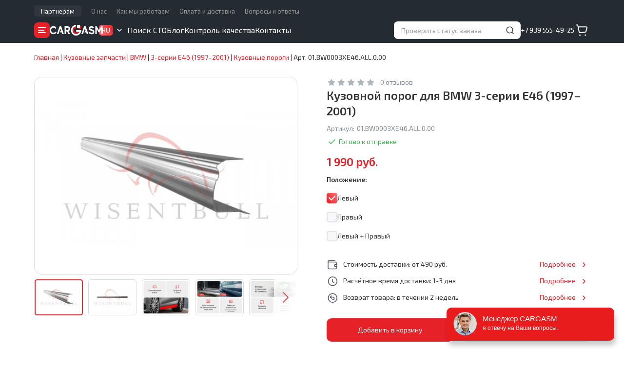

--- FILE ---
content_type: text/html; charset=UTF-8
request_url: https://cargasm.ru/catalog/bmw/3-serii-e46-1997-2001/kuzovnye-porogi/01bw0003xe46all000/
body_size: 21959
content:
<!DOCTYPE html>
<!--[if lt IE 9]>
<html class="lt-ie9" lang="ru">
<![endif]-->
<!--[if gte IE 9]>
<html lang="ru">
<![endif]-->
<!--[if !IE]><!-->
<html lang="ru">
<!--<![endif]-->
<head>
	<meta charset="UTF-8" />
	<meta name="viewport" content="width=device-width, height=device-height, initial-scale=1.0, maximum-scale=1.0, user-scalable=no" />
	<meta name="format-detection" content="telephone=no" />
	<title>Купить кузовной порог для BMW 3-серии E46 по низкой цене - Cargasm</title>
	<meta name="description" content="Заказать кузовной порог для автомобилей BMW 3-серии E46 по выгодной стоимости в интернет-магазине - большой каталог, быстая доставка, гарантия на запчасти" />
	<meta name="keywords" content="bmw 3-серии e46, кузовной порог, интернет-магазин, купить, заказать, цены, каталог" />
	<meta property="og:title" content="Купить кузовной порог для BMW 3-серии E46 по низкой цене - Cargasm" />
	<meta property="og:description" content="Заказать кузовной порог для автомобилей BMW 3-серии E46 по выгодной стоимости в интернет-магазине - большой каталог, быстая доставка, гарантия на запчасти" />
	<meta property="og:image" content="https://cargasm.ru/images/cargasm.png" />
	<meta property="og:type" content="website" />
	<meta property="og:url" content="https://cargasm.ru/catalog/bmw/3-serii-e46-1997-2001/kuzovnye-porogi/01bw0003xe46all000/" />
	<meta property="vk:image" content="https://cargasm.ru/images/logo-vk.png" />
	<link href="https://fonts.googleapis.com" rel="preconnect" />
	<link href="https://fonts.gstatic.com" rel="preconnect" crossorigin />
	<link type="text/css" href="https://fonts.googleapis.com/css2?family=Exo+2:wght@400;500;600;900&display=swap" rel="stylesheet" />
	<link type="text/css" href="/styles/rd-mailform.css?202512031215" rel="stylesheet" />
	<link type="text/css" href="/js/swiper-bundle.min.css?202512031215" rel="stylesheet" />
	<link type="text/css" href="/js/fancybox.css?202512031215" rel="stylesheet" />
	<link type="text/css" href="/styles/styles.css?202512031215" rel="stylesheet" />
	<link type="text/css" href="/js/bootstrap.css?202512031215" rel="stylesheet" />
	<link type="text/css" href="/styles/landing.css?202512031215" rel="stylesheet" />
	<link type="text/css" href="/js/bootstrap-select.css?202512031215" rel="stylesheet" />
	<link type="text/css" href="/js/slick.css?202512031215" rel="stylesheet" />
	<link type="image/x-icon" href="/favicon.ico?202512031215" rel="icon" />
	<link type="image/x-icon" href="/favicon.ico?202512031215" rel="shortcut icon" />

	<script type="text/javascript" src="/js/js.cookie.js?202512031215"></script>
	<!-- Yandex.Metrika counter -->
<script type="text/javascript">
(function(m,e,t,r,i,k,a){
	m[i]=m[i]||function(){(m[i].a=m[i].a||[]).push(arguments)};
	m[i].l=1*new Date();
	for (var j = 0; j < document.scripts.length; j++) {if (document.scripts[j].src === r) { return; }}
	k=e.createElement(t),a=e.getElementsByTagName(t)[0],k.async=1,k.src=r,a.parentNode.insertBefore(k,a)
})(window, document,'script','https://mc.yandex.ru/metrika/tag.js', 'ym');

ym(51827144, 'init', {webvisor:true, trackHash:true, clickmap:true, ecommerce:"dataLayer", accurateTrackBounce:true, trackLinks:true});
</script>
	<!-- /Yandex.Metrika counter -->
	<!-- Global site tag (gtag.js) - Google Analytics -->
	<script async src="https://www.googletagmanager.com/gtag/js?id=UA-131915115-1"></script>
	<script>
window.dataLayer = window.dataLayer || [];
function gtag(){dataLayer.push(arguments);}
gtag('js', new Date());
gtag('config', 'UA-131915115-1');
gtag('config', 'AW-837328646');
</script>
	<script type="text/javascript">!function(){var t=document.createElement("script");t.type="text/javascript",t.async=!0,t.src="https://vk.com/js/api/openapi.js?160",t.onload=function(){VK.Retargeting.Init("VK-RTRG-354639-bG4NY"),VK.Retargeting.Hit()},document.head.appendChild(t)}();</script>
	<!-- Top.Mail.Ru counter -->
	<script type="text/javascript">
var _tmr = window._tmr || (window._tmr = []);
_tmr.push({id: "3335743", type: "pageView", start: (new Date()).getTime()});
(function (d, w, id) {
  if (d.getElementById(id)) return;
  var ts = d.createElement("script"); ts.type = "text/javascript"; ts.async = true; ts.id = id;
  ts.src = "https://top-fwz1.mail.ru/js/code.js";
  var f = function () {var s = d.getElementsByTagName("script")[0]; s.parentNode.insertBefore(ts, s);};
  if (w.opera == "[object Opera]") { d.addEventListener("DOMContentLoaded", f, false); } else { f(); }
})(document, window, "tmr-code");
</script>
	<!-- /Top.Mail.Ru counter -->
	<script defer src="https://af.click.ru/af.js?id=10891"></script>

</head>

<body>

<!--[if lt IE 9]>
	<div style="clear: both; text-align: center; position: relative;"><a href="http://windows.microsoft.com/en-US/internet-explorer/"><img src="/images/ie8-panel-warning-bar.jpg" border="0" width="820" height="42" alt="You are using an outdated browser. For a faster, safer browsing experience, upgrade for free today."/></a></div>
<![endif]-->
	<noscript><img src="https://vk.com/rtrg?p=VK-RTRG-354639-bG4NY" style="position:fixed; left:-999px;" alt=""/></noscript>
	<!-- Top.Mail.Ru counter -->
	<noscript><div><img src="https://top-fwz1.mail.ru/counter?id=3335743;js=na" style="position:absolute; left:-9999px;" alt="Top.Mail.Ru" /></div></noscript>
	<!-- /Top.Mail.Ru counter -->

	<div class="page">
		<script type="text/javascript">
var CMS_languageCode = 'ru',
	CMS_URL = {
		'settings': {
			'phone:mask': '+7 (999) 999-99-99',
			'upload_max_filesize': 16777216
		},
		'sites': {
			'active': 'https://cargasm.ru/',
			'alternatives': {"ru-RU":"https:\/\/cargasm.ru\/"}
		},
		'currency': {"unit":"руб.","format":{"decimals":0,"dec_point":".","thousands_sep":" "}},
		'plugins': {
			'reviews': {
				'image': {
					'upload': 'https://cargasm.ru/product-reviews/?upload_id=',
					'delete': 'https://cargasm.ru/product-reviews/?delete_id='
				}
			},
			'reviews_overall': {
				'image': {
					'upload': 'https://cargasm.ru/reviews/?upload_id=',
					'delete': 'https://cargasm.ru/reviews/?delete_id='
				}
			},
			'sto': {
				'image': {
					'upload': 'https://cargasm.ru/sto/?upload_id=',
					'delete': 'https://cargasm.ru/sto/?delete_id='
				}
			}
		}
	};
</script>
		<header id="header" class="header">
			<div class="header__top hidden-sm hidden-xs">
				<div class="container">
					<nav class="header-top-nav header-top-nav--promo">
						<div class="header-top-nav__item"><a class="header-top-nav__link" href="https://cargasm.ru/partners/">Партнерам</a></div>
					</nav>
					<nav class="header-top-nav">
						<div class="header-top-nav__item"><a href="https://cargasm.ru/o-nas/" class="header-top-nav__link">О нас</a></div>
						<div class="header-top-nav__item"><a href="https://cargasm.ru/kak-my-rabotaem/" class="header-top-nav__link">Как мы работаем</a></div>
						<div class="header-top-nav__item"><a href="https://cargasm.ru/delivery/" class="header-top-nav__link">Оплата и доставка</a></div>
						<div class="header-top-nav__item"><a href="https://cargasm.ru/faq/" class="header-top-nav__link">Вопросы и ответы</a></div>
					</nav>
				</div>
			</div>
			<div class="header__wrap">
				<div class="container">
					<div class="header__wrap-left">
						<button class="cat-burger js-open-cat-nav"></button>
						<div class="h-logo">
							<a href="//cargasm.ru/"><img src="/images/logo-white.svg" alt="Cargasm"></a>
						</div>
						<div class="h-country">
							<div class="h-country__title">RU</div>
							<span class="h-country__close"></span>
							<div class="h-country__dropdown">
								<span class="active h-country__dropdown-item" data-value="RU">
									<span>Россия</span>
									<img src="/images/flag-ru.svg" alt="" />
								</span>
								<a href="https://cargasm.kz/" class="h-country__dropdown-item" data-value="KZ">
									<span>Казахстан</span>
									<img src="/images/flag-kz.svg" alt="" />
								</a>
							</div>
						</div>
						<div class="h-nav hidden-xs">
							<div class="h-nav__item"><a href="https://cargasm.ru/sto/" class="h-nav__link">Поиск СТО</a></div>
							<div class="h-nav__item"><a href="https://cargasm.ru/blog/" class="h-nav__link">Блог</a></div>
							<div class="h-nav__item"><a href="https://cargasm.ru/quality-control/" class="h-nav__link">Контроль качества</a></div>
							<div class="h-nav__item"><a href="https://cargasm.ru/contacts/" class="h-nav__link">Контакты</a></div>
						</div>
					</div>
					<div class="header__wrap-right">
						<div class="status-block">
							<form class="status-form js-store-get-order-status" action="https://cargasm.ru/catalog/get%3Aorder%3Astatus/" method="POST">
								<input type="text" class="status__input" name="id" placeholder="Проверить статус заказа" data-title="Введите номер заказа" autocomplete="off" />
								<button type="submit" class="status__btn"></button>
								<button type="reset" class="clear__btn"></button>
							</form>
							<div class="status-result">
								<ul class="status-result__list">
									<li class="status-result__item">
										<span class="status-result__num"></span>
										<span class="status-result__info"></span>
									</li>
								</ul>
							</div>
						</div>
						<div class="h-phone">
							<a href="tel:+79395554925">+7 939 555-49-25</a>
						</div>
						<a href="https://cargasm.ru/checkout/" class="h-cart js-store-basket-link"></a>
					</div>
					<a class="mob-h-contacts" href="https://cargasm.ru/contacts/"></a>
					<button class="h-toggle-nav"></button>
				</div>
			</div>
			<div class="mobile-nav">
				<div class="status-block">
					<form class="status-form js-store-get-order-status" action="https://cargasm.ru/catalog/get%3Aorder%3Astatus/" method="POST">
						<input type="text" class="status__input" name="id" placeholder="Проверить статус заказа" data-title="Введите номер заказа" autocomplete="off" />
						<button type="submit" class="status__btn"></button>
						<button type="reset" class="clear__btn"></button>
					</form>
					<div class="status-result">
						<ul class="status-result__list">
							<li class="status-result__item">
								<span class="status-result__num"></span>
								<span class="status-result__info"></span>
							</li>
						</ul>
					</div>
				</div>
				<ul class="mobile-menu">
					<li>
						<span class="mobile-menu__subn nav-icon nav-icon--catalog">Каталог</span>
						<nav class="sub-nav">
							<div class="sub-nav__back"></div>
							<div class="sub-nav__title">Каталог</div>
							<div class="sub-nav__list mob-spares">
							</div>
						</nav>
					</li>
					<li><a href="https://cargasm.ru/sto/" class="nav-icon nav-icon--search">Поиск СТО</a></li>
					<li><a href="https://cargasm.ru/blog/" class="nav-icon nav-icon--blog">Блог</a></li>
					<li><a href="https://cargasm.ru/partners/" class="nav-icon nav-icon--partner">Партнерам</a></li>
					<li><a href="https://cargasm.ru/quality-control/" class="nav-icon nav-icon--feedback">Контроль качества</a></li>
					<li>
						<span class="mobile-menu__subn nav-icon nav-icon--about">О компании</span>
						<nav class="sub-nav">
							<div class="sub-nav__back"></div>
							<div class="sub-nav__title">О компании</div>
							<div class="sub-nav__list">
								<div class="sub-nav__list-item"><a href="https://cargasm.ru/o-nas/">О нас</a></div>
								<div class="sub-nav__list-item"><a href="https://cargasm.ru/kak-my-rabotaem/">Как мы работаем</a></div>
								<div class="sub-nav__list-item"><a href="https://cargasm.ru/nashi-preimushestva/">Наши преимущества</a></div>
								<div class="sub-nav__list-item"><a href="https://cargasm.ru/delivery/">Оплата и доставка</a></div>
								<div class="sub-nav__list-item"><a href="https://cargasm.ru/vozvrat-i-obmen/">Возврат и обмен</a></div>
								<div class="sub-nav__list-item"><a href="https://cargasm.ru/faq/">Вопросы и ответы</a></div>
							</div>
						</nav>
					</li>
					<li><a href="https://cargasm.ru/contacts/" class="nav-icon nav-icon--contacts">Контакты</a></li>
					<li><a href="https://cargasm.ru/checkout/" class="js-store-basket-link-mobile nav-icon nav-icon--cart">Корзина<span class="cart-count">0</span></a></li>
				</ul>
				<div class="mob-contacts">
					<div class="mob-contacts__item mob-contacts__item--phone">
						<a href="tel:+79395554925">+7 939 555-49-25</a>
					</div>
					<div class="mob-contacts__item mob-contacts__item--time">
						9:00-21:00 ПН-ВС МСК					</div>
				</div>
			</div>
			<div class="mobbar">
				<div class="mobbar__item">
					<a class="mobbar-link _home" href="//cargasm.ru/">
						<span class="mobbar-link__icon"></span>
						<span class="mobbar-link__title">Главная</span>
					</a>
				</div>
				<div class="mobbar__item">
					<a class="mobbar-link _catalog active" href="https://cargasm.ru/catalog/">
						<span class="mobbar-link__icon"></span>
						<span class="mobbar-link__title">Каталог</span>
					</a>
				</div>
				<div class="mobbar__item">
					<a class="mobbar-link _cart" href="https://cargasm.ru/checkout/">
						<span class="mobbar-link__icon"><span class="bar-counter"></span></span>
						<span class="mobbar-link__title">Корзина</span>
					</a>
				</div>
			</div>
		</header>

		<div class="cat-nav cat-nav--single">
			<div class="cat-nav__wrap">
				<div class="cat-nav__header">
					<div class="cat-nav__header-title">Каталог</div>
					<div class="cat-nav__header-action">
						<span class="close-button js-close-cat-nav"></span>
					</div>
				</div>
				<div class="spares-nav">
					<div class="spares-nav__search search-field">
						<input id="brandSearch" class="search-field__input" type="text" value="" placeholder="Введите марку авто" />
						<button class="search-field__button"></button>
					</div>
					<div class="scroll-box">
						<div class="spares-nav__group">
							<div class="spares-nav__group-letter">A</div>
							<div class="spares-nav__group-list">
								<div><a class="cat-nav-link" href="https://cargasm.ru/catalog/acura/" data-brand-id="2"><img src="/images/store/vehicles/8/86/864fbf9ea215bf02f8d322afeb2807ae_menu.png" alt="" />Acura</a></div>
								<div><a class="cat-nav-link" href="https://cargasm.ru/catalog/alfa-romeo/" data-brand-id="3"><img src="/images/store/vehicles/0/0c/0cbbe4560e5266d0841293ba6b85eef4_menu.png" alt="" />Alfa Romeo</a></div>
								<div><a class="cat-nav-link" href="https://cargasm.ru/catalog/alpina/" data-brand-id="4"><img src="/images/store/vehicles/5/5c/5c16f14024033a185771ebd1b253fc77_menu.png" alt="" />Alpina</a></div>
								<div><a class="cat-nav-link" href="https://cargasm.ru/catalog/aston-martin/" data-brand-id="10"><img src="/images/store/vehicles/b/b5/b517026705325e2e9292b6f4a157d9b0_menu.png" alt="" />Aston Martin</a></div>
								<div><a class="cat-nav-link" href="https://cargasm.ru/catalog/asuna/" data-brand-id="32210"><img src="/images/store/vehicles/a/a0/a04795dff0636405d583133e985113aa_menu.png" alt="" />Asuna</a></div>
								<div><a class="cat-nav-link" href="https://cargasm.ru/catalog/audi/" data-brand-id="11"><img src="/images/store/vehicles/3/35/35c53773378f33bbfa9e8fc8b3a2a5d5_menu.png" alt="" />Audi</a></div>
							</div>
						</div>
						<div class="spares-nav__group">
							<div class="spares-nav__group-letter">B</div>
							<div class="spares-nav__group-list">
								<div><a class="cat-nav-link" href="https://cargasm.ru/catalog/bmw/" data-brand-id="18"><img src="/images/store/vehicles/1/10/107d242385d8636615772eb814b30923_menu.png" alt="" />BMW</a></div>
								<div><a class="cat-nav-link" href="https://cargasm.ru/catalog/brilliance/" data-brand-id="19"><img src="/images/store/vehicles/c/cb/cb4e5fa47d5e552d493882fd40620190_menu.png" alt="" />Brilliance</a></div>
								<div><a class="cat-nav-link" href="https://cargasm.ru/catalog/buick/" data-brand-id="22"><img src="/images/store/vehicles/a/a7/a79288ed59c18803728194e0b8f51565_menu.png" alt="" />Buick</a></div>
								<div><a class="cat-nav-link" href="https://cargasm.ru/catalog/byd/" data-brand-id="23"><img src="/images/store/vehicles/e/e4/e40d9a954bae201b68f47223f01c66bc_menu.png" alt="" />BYD</a></div>
							</div>
						</div>
						<div class="spares-nav__group">
							<div class="spares-nav__group-letter">C</div>
							<div class="spares-nav__group-list">
								<div><a class="cat-nav-link" href="https://cargasm.ru/catalog/cadillac/" data-brand-id="24"><img src="/images/store/vehicles/b/bc/bc4634e520eec8b020c4d2f1778fe795_menu.png" alt="" />Cadillac</a></div>
								<div><a class="cat-nav-link" href="https://cargasm.ru/catalog/chana/" data-brand-id="28"><img src="/images/store/vehicles/4/4a/4aafd10426377a9a5e5446ef735a52f7_menu.png" alt="" />Chana</a></div>
								<div><a class="cat-nav-link" href="https://cargasm.ru/catalog/changan/" data-brand-id="29"><img src="/images/store/vehicles/4/4d/4d8a74b542e37a4214419c0c3b79094f_menu.png" alt="" />Changan</a></div>
								<div><a class="cat-nav-link" href="https://cargasm.ru/catalog/chery/" data-brand-id="32"><img src="/images/store/vehicles/f/ff/ff745337127d489cd0a1dec447720148_menu.png" alt="" />Chery</a></div>
								<div><a class="cat-nav-link" href="https://cargasm.ru/catalog/chevrolet/" data-brand-id="33"><img src="/images/store/vehicles/a/aa/aa05217edc2552d46570299a06835d78_menu.png" alt="" />Chevrolet</a></div>
								<div><a class="cat-nav-link" href="https://cargasm.ru/catalog/chrysler/" data-brand-id="34"><img src="/images/store/vehicles/8/83/83608e1440e3bd295084a48098f839d7_menu.png" alt="" />Chrysler</a></div>
								<div><a class="cat-nav-link" href="https://cargasm.ru/catalog/citroen/" data-brand-id="35"><img src="/images/store/vehicles/3/3d/3dd46f4b3055827a43b5627a3455d50f_menu.png" alt="" />Citroen</a></div>
							</div>
						</div>
						<div class="spares-nav__group">
							<div class="spares-nav__group-letter">D</div>
							<div class="spares-nav__group-list">
								<div><a class="cat-nav-link" href="https://cargasm.ru/catalog/dacia/" data-brand-id="38"><img src="/images/store/vehicles/d/d3/d3343e278929b309fed29881d77e5178_menu.png" alt="" />Dacia</a></div>
								<div><a class="cat-nav-link" href="https://cargasm.ru/catalog/daewoo/" data-brand-id="40"><img src="/images/store/vehicles/1/1d/1d768388ec008a638f38a1d824d995d5_menu.png" alt="" />Daewoo</a></div>
								<div><a class="cat-nav-link" href="https://cargasm.ru/catalog/daf/" data-brand-id="30721"><img src="/images/store/vehicles/6/65/6547ca185b4a53fc784cf3967f7f7b5d_menu.png" alt="" />DAF</a></div>
								<div><a class="cat-nav-link" href="https://cargasm.ru/catalog/daihatsu/" data-brand-id="41"><img src="/images/store/vehicles/f/ff/ffa724620faebab64a281ca1cfa76b58_menu.png" alt="" />Daihatsu</a></div>
								<div><a class="cat-nav-link" href="https://cargasm.ru/catalog/daimler/" data-brand-id="42"><img src="/images/store/vehicles/8/8d/8dffa7d9b9aa239f5787986180275dbf_menu.png" alt="" />Daimler</a></div>
								<div><a class="cat-nav-link" href="https://cargasm.ru/catalog/datsun/" data-brand-id="44"><img src="/images/store/vehicles/c/c1/c1bb122183e26214bca4be6ff051f1c8_menu.png" alt="" />Datsun</a></div>
								<div><a class="cat-nav-link" href="https://cargasm.ru/catalog/dodge/" data-brand-id="49"><img src="/images/store/vehicles/4/4f/4ffb1f50978cd3384b6f48c04fd52359_menu.png" alt="" />Dodge</a></div>
								<div><a class="cat-nav-link" href="https://cargasm.ru/catalog/dongfeng/" data-brand-id="50"><img src="/images/store/vehicles/1/19/19ad9fb8f046cc3c44913916b4d15e32_menu.png" alt="" />DongFeng</a></div>
							</div>
						</div>
						<div class="spares-nav__group">
							<div class="spares-nav__group-letter">E</div>
							<div class="spares-nav__group-list">
								<div><a class="cat-nav-link" href="https://cargasm.ru/catalog/eagle/" data-brand-id="52"><img src="/images/store/vehicles/b/b8/b81ce45b8d17bb0fc7e7012dc41fa27c_menu.png" alt="" />Eagle</a></div>
								<div><a class="cat-nav-link" href="https://cargasm.ru/catalog/emgrand/" data-brand-id="29566"><img src="/images/store/vehicles/f/f0/f0c6775f8510343cd8872fdac64194d5_menu.png" alt="" />Emgrand</a></div>
								<div><a class="cat-nav-link" href="https://cargasm.ru/catalog/eunos/" data-brand-id="29665"><img src="/images/store/vehicles/2/2c/2ca73261f709534ba1c794e6e9db09cc_menu.png" alt="" />Eunos</a></div>
							</div>
						</div>
						<div class="spares-nav__group">
							<div class="spares-nav__group-letter">F</div>
							<div class="spares-nav__group-list">
								<div><a class="cat-nav-link" href="https://cargasm.ru/catalog/faw/" data-brand-id="55"><img src="/images/store/vehicles/2/25/25489a383d11a50f779e13c5454a2343_menu.png" alt="" />FAW</a></div>
								<div><a class="cat-nav-link" href="https://cargasm.ru/catalog/fiat/" data-brand-id="57"><img src="/images/store/vehicles/4/43/43e90b5740846d91e30c20bc9eb43619_menu.png" alt="" />Fiat</a></div>
								<div><a class="cat-nav-link" href="https://cargasm.ru/catalog/ford/" data-brand-id="59"><img src="/images/store/vehicles/2/29/298b37705f6b1f22b10d43d7fe9a12f7_menu.png" alt="" />Ford</a></div>
								<div><a class="cat-nav-link" href="https://cargasm.ru/catalog/freightliner/" data-brand-id="29567"><img src="/images/store/vehicles/0/07/079f5b7417adea2d55115230b58b918a_menu.png" alt="" />Freightliner</a></div>
								<div><a class="cat-nav-link" href="https://cargasm.ru/catalog/fso/" data-brand-id="61"><img src="/images/store/vehicles/9/97/974745ce8927e59b4b94742032443b8f_menu.png" alt="" />FSO</a></div>
							</div>
						</div>
						<div class="spares-nav__group">
							<div class="spares-nav__group-letter">G</div>
							<div class="spares-nav__group-list">
								<div><a class="cat-nav-link" href="https://cargasm.ru/catalog/geely/" data-brand-id="64"><img src="/images/store/vehicles/a/a5/a5b2ec7596414c1ce6edd04dd13ee9c3_menu.png" alt="" />Geely</a></div>
								<div><a class="cat-nav-link" href="https://cargasm.ru/catalog/genesis/" data-brand-id="30987"><img src="/images/store/vehicles/3/37/37679498463d4bfce653a95dcaaa0a3e_menu.png" alt="" />Genesis</a></div>
								<div><a class="cat-nav-link" href="https://cargasm.ru/catalog/geo/" data-brand-id="65"><img src="/images/store/vehicles/1/12/125ebb77343806347b07498d9518e0cf_menu.png" alt="" />Geo</a></div>
								<div><a class="cat-nav-link" href="https://cargasm.ru/catalog/gmc/" data-brand-id="66"><img src="/images/store/vehicles/0/04/04756b7989b7f9406273bb35862fa855_menu.png" alt="" />GMC</a></div>
								<div><a class="cat-nav-link" href="https://cargasm.ru/catalog/golden-dragon/" data-brand-id="31370"><img src="/images/store/vehicles/c/c4/c4017a7b2d8fd20834d855604f5a9c1f_menu.png" alt="" />Golden Dragon</a></div>
								<div><a class="cat-nav-link" href="https://cargasm.ru/catalog/great-wall/" data-brand-id="67"><img src="/images/store/vehicles/c/c1/c10c86fe984d2dafbd8d297f06866561_menu.png" alt="" />Great Wall</a></div>
							</div>
						</div>
						<div class="spares-nav__group">
							<div class="spares-nav__group-letter">H</div>
							<div class="spares-nav__group-list">
								<div><a class="cat-nav-link" href="https://cargasm.ru/catalog/hafei/" data-brand-id="69"><img src="/images/store/vehicles/d/d5/d504fbbbf17d9161e1b1929432c73d0d_menu.png" alt="" />Hafei</a></div>
								<div><a class="cat-nav-link" href="https://cargasm.ru/catalog/haima/" data-brand-id="70"><img src="/images/store/vehicles/c/c7/c7ed48e7d38d24939efc4b6d99a6b655_menu.png" alt="" />Haima</a></div>
								<div><a class="cat-nav-link" href="https://cargasm.ru/catalog/haval/" data-brand-id="71"><img src="/images/store/vehicles/7/7a/7a715815d9c1582bb40522709b3b1a81_menu.png" alt="" />Haval</a></div>
								<div><a class="cat-nav-link" href="https://cargasm.ru/catalog/honda/" data-brand-id="76"><img src="/images/store/vehicles/6/6f/6f020277431c5b9e22bf4353a7e7cf9f_menu.png" alt="" />Honda</a></div>
								<div><a class="cat-nav-link" href="https://cargasm.ru/catalog/hummer/" data-brand-id="78"><img src="/images/store/vehicles/8/8c/8cc77ccfedd754113c3c4bd73943d1af_menu.png" alt="" />Hummer</a></div>
								<div><a class="cat-nav-link" href="https://cargasm.ru/catalog/hyundai/" data-brand-id="80"><img src="/images/store/vehicles/2/21/210250731c059d1c743727390e17800a_menu.png" alt="" />Hyundai</a></div>
							</div>
						</div>
						<div class="spares-nav__group">
							<div class="spares-nav__group-letter">I</div>
							<div class="spares-nav__group-list">
								<div><a class="cat-nav-link" href="https://cargasm.ru/catalog/infiniti/" data-brand-id="81"><img src="/images/store/vehicles/2/28/28321546f0f2e774bd22dd26003a1d9a_menu.png" alt="" />Infiniti</a></div>
								<div><a class="cat-nav-link" href="https://cargasm.ru/catalog/innocenti/" data-brand-id="82"><img src="/images/store/vehicles/0/04/049c6e2929d3b35053c48f558174d37f_menu.png" alt="" />Innocenti</a></div>
								<div><a class="cat-nav-link" href="https://cargasm.ru/catalog/iran-khodro/" data-brand-id="84"><img src="/images/store/vehicles/9/98/9843bfdd783d22060ee7de38ef8c0465_menu.png" alt="" />Iran Khodro</a></div>
								<div><a class="cat-nav-link" href="https://cargasm.ru/catalog/isuzu/" data-brand-id="86"><img src="/images/store/vehicles/8/88/88f4fdeb4298227a201bf448dc969438_menu.png" alt="" />Isuzu</a></div>
								<div><a class="cat-nav-link" href="https://cargasm.ru/catalog/iveco/" data-brand-id="87"><img src="/images/store/vehicles/4/48/48275443d140f1a3bdb3c9f33b07da95_menu.png" alt="" />IVECO</a></div>
							</div>
						</div>
						<div class="spares-nav__group">
							<div class="spares-nav__group-letter">J</div>
							<div class="spares-nav__group-list">
								<div><a class="cat-nav-link" href="https://cargasm.ru/catalog/jac/" data-brand-id="88"><img src="/images/store/vehicles/4/48/486798268be4cae4a80716f9e46e1c2d_menu.png" alt="" />JAC</a></div>
								<div><a class="cat-nav-link" href="https://cargasm.ru/catalog/jaguar/" data-brand-id="89"><img src="/images/store/vehicles/b/bd/bd8761d3486453ba180e2a19d3a12bf5_menu.png" alt="" />Jaguar</a></div>
								<div><a class="cat-nav-link" href="https://cargasm.ru/catalog/jeep/" data-brand-id="90"><img src="/images/store/vehicles/5/55/5546731b6b408d47af5649d88f9422cf_menu.png" alt="" />Jeep</a></div>
							</div>
						</div>
						<div class="spares-nav__group">
							<div class="spares-nav__group-letter">K</div>
							<div class="spares-nav__group-list">
								<div><a class="cat-nav-link" href="https://cargasm.ru/catalog/kia/" data-brand-id="94"><img src="/images/store/vehicles/f/fd/fddb52287c8397911b2ab9d29a8fd414_menu.png" alt="" />Kia</a></div>
							</div>
						</div>
						<div class="spares-nav__group">
							<div class="spares-nav__group-letter">L</div>
							<div class="spares-nav__group-list">
								<div><a class="cat-nav-link" href="https://cargasm.ru/catalog/vaz-lada/" data-brand-id="96"><img src="/images/store/vehicles/7/70/70651c664f4c503c9731423f4829c0a9_menu.png" alt="" />Lada</a></div>
								<div><a class="cat-nav-link" href="https://cargasm.ru/catalog/lancia/" data-brand-id="98"><img src="/images/store/vehicles/3/32/32ea1a977e360660b3b8e08595eb42ee_menu.png" alt="" />Lancia</a></div>
								<div><a class="cat-nav-link" href="https://cargasm.ru/catalog/land-rover/" data-brand-id="99"><img src="/images/store/vehicles/7/72/728b1d6ea8c1448562c34b9304bea206_menu.png" alt="" />Land Rover</a></div>
								<div><a class="cat-nav-link" href="https://cargasm.ru/catalog/landwind/" data-brand-id="100"><img src="/images/store/vehicles/9/9e/9ef99810d7712902feb3f02b8df73104_menu.png" alt="" />Landwind</a></div>
								<div><a class="cat-nav-link" href="https://cargasm.ru/catalog/ldv/" data-brand-id="101"><img src="/images/store/vehicles/9/9e/9ee75469ad73a074e70f68bc6c46dc32_menu.png" alt="" />LDV</a></div>
								<div><a class="cat-nav-link" href="https://cargasm.ru/catalog/lexus/" data-brand-id="102"><img src="/images/store/vehicles/9/97/97beb56d3ada666bcd01c2c38cfe0d0e_menu.png" alt="" />Lexus</a></div>
								<div><a class="cat-nav-link" href="https://cargasm.ru/catalog/lifan/" data-brand-id="103"><img src="/images/store/vehicles/3/34/3466c76b69b1a5be736eefc229766850_menu.png" alt="" />Lifan</a></div>
								<div><a class="cat-nav-link" href="https://cargasm.ru/catalog/lincoln/" data-brand-id="104"><img src="/images/store/vehicles/b/b5/b548c64179da0516f56596500c4755e5_menu.png" alt="" />Lincoln</a></div>
								<div><a class="cat-nav-link" href="https://cargasm.ru/catalog/lotus/" data-brand-id="105"><img src="/images/store/vehicles/3/30/30a6a5a7594399abb36b0a435984c463_menu.png" alt="" />Lotus</a></div>
							</div>
						</div>
						<div class="spares-nav__group">
							<div class="spares-nav__group-letter">M</div>
							<div class="spares-nav__group-list">
								<div><a class="cat-nav-link" href="https://cargasm.ru/catalog/man/" data-brand-id="29568"><img src="/images/store/vehicles/6/6f/6ffdd70efdee7ea2bf6baf428585309e_menu.png" alt="" />MAN</a></div>
								<div><a class="cat-nav-link" href="https://cargasm.ru/catalog/maybach/" data-brand-id="115"><img src="/images/store/vehicles/b/bc/bc63fa84c7c910a7a0f0e370b2e9d91e_menu.png" alt="" />Maybach</a></div>
								<div><a class="cat-nav-link" href="https://cargasm.ru/catalog/mazda/" data-brand-id="116"><img src="/images/store/vehicles/2/28/280483f9c316d40504fa141f7855fc4d_menu.png" alt="" />Mazda</a></div>
								<div><a class="cat-nav-link" href="https://cargasm.ru/catalog/mercedes-benz/" data-brand-id="119"><img src="/images/store/vehicles/8/80/8045d1ab93181ea121eaf7d35245cdc1_menu.png" alt="" />Mercedes-Benz</a></div>
								<div><a class="cat-nav-link" href="https://cargasm.ru/catalog/mercury/" data-brand-id="120"><img src="/images/store/vehicles/6/6f/6f51002f40cec77a9335ed662960d4e6_menu.png" alt="" />Mercury</a></div>
								<div><a class="cat-nav-link" href="https://cargasm.ru/catalog/merkur/" data-brand-id="29569"><img src="/images/store/vehicles/d/d8/d8637bd19bd9ab7b1f3043dde66d3faa_menu.png" alt="" />Merkur</a></div>
								<div><a class="cat-nav-link" href="https://cargasm.ru/catalog/mg/" data-brand-id="122"><img src="/images/store/vehicles/9/9e/9ebf644bb3c7551ca9e6eb51615a5a61_menu.png" alt="" />MG</a></div>
								<div><a class="cat-nav-link" href="https://cargasm.ru/catalog/mini/" data-brand-id="124"><img src="/images/store/vehicles/4/4f/4f7aa8ad4b7f5edaffd0f491e60c6cd3_menu.png" alt="" />Mini</a></div>
								<div><a class="cat-nav-link" href="https://cargasm.ru/catalog/mitsubishi/" data-brand-id="125"><img src="/images/store/vehicles/d/dc/dc7478ed40451f8f7a8a1b6310d34964_menu.png" alt="" />Mitsubishi</a></div>
								<div><a class="cat-nav-link" href="https://cargasm.ru/catalog/mitsuoka/" data-brand-id="126"><img src="/images/store/vehicles/7/76/76136ad8e3c28ed8ee82599a77c41eb8_menu.png" alt="" />Mitsuoka</a></div>
							</div>
						</div>
						<div class="spares-nav__group">
							<div class="spares-nav__group-letter">N</div>
							<div class="spares-nav__group-list">
								<div><a class="cat-nav-link" href="https://cargasm.ru/catalog/nissan/" data-brand-id="130"><img src="/images/store/vehicles/0/0c/0c197bdf4702cb385857b16f52de89e2_menu.png" alt="" />Nissan</a></div>
							</div>
						</div>
						<div class="spares-nav__group">
							<div class="spares-nav__group-letter">O</div>
							<div class="spares-nav__group-list">
								<div><a class="cat-nav-link" href="https://cargasm.ru/catalog/oldsmobile/" data-brand-id="133"><img src="/images/store/vehicles/1/14/1486f0bd7319aa68d3d95c8d68989b51_menu.png" alt="" />Oldsmobile</a></div>
								<div><a class="cat-nav-link" href="https://cargasm.ru/catalog/opel/" data-brand-id="134"><img src="/images/store/vehicles/1/17/17b794eeef0c1a6b3baa8392f08d5ab0_menu.png" alt="" />Opel</a></div>
							</div>
						</div>
						<div class="spares-nav__group">
							<div class="spares-nav__group-letter">P</div>
							<div class="spares-nav__group-list">
								<div><a class="cat-nav-link" href="https://cargasm.ru/catalog/peugeot/" data-brand-id="140"><img src="/images/store/vehicles/9/92/92a91940cfb01f24882e314c8b074123_menu.png" alt="" />Peugeot</a></div>
								<div><a class="cat-nav-link" href="https://cargasm.ru/catalog/plymouth/" data-brand-id="141"><img src="/images/store/vehicles/3/36/3603ac8f845bb3ef25e48bc13789d1c0_menu.png" alt="" />Plymouth</a></div>
								<div><a class="cat-nav-link" href="https://cargasm.ru/catalog/pontiac/" data-brand-id="142"><img src="/images/store/vehicles/d/d4/d4f2366356b0441d852a130549af5da6_menu.png" alt="" />Pontiac</a></div>
								<div><a class="cat-nav-link" href="https://cargasm.ru/catalog/porsche/" data-brand-id="143"><img src="/images/store/vehicles/b/b7/b7516578da3623cc844ea92910fe6f46_menu.png" alt="" />Porsche</a></div>
								<div><a class="cat-nav-link" href="https://cargasm.ru/catalog/proton/" data-brand-id="145"><img src="/images/store/vehicles/e/e2/e2cd3cf059079cd88b764acad581b569_menu.png" alt="" />Proton</a></div>
								<div><a class="cat-nav-link" href="https://cargasm.ru/catalog/puch/" data-brand-id="31310"><img src="/images/store/vehicles/6/6d/6dcae6c7dfd36445886604dbd27d9dce_menu.png" alt="" />Puch</a></div>
							</div>
						</div>
						<div class="spares-nav__group">
							<div class="spares-nav__group-letter">R</div>
							<div class="spares-nav__group-list">
								<div><a class="cat-nav-link" href="https://cargasm.ru/catalog/ravon/" data-brand-id="150"><img src="/images/store/vehicles/1/1c/1cd0fcde1fe561c82578b84618a39db1_menu.png" alt="" />Ravon</a></div>
								<div><a class="cat-nav-link" href="https://cargasm.ru/catalog/renault/" data-brand-id="153"><img src="/images/store/vehicles/3/32/3299f7cf3342970933bdad2fd5e034e6_menu.png" alt="" />Renault</a></div>
								<div><a class="cat-nav-link" href="https://cargasm.ru/catalog/riich/" data-brand-id="29570"><img src="/images/store/vehicles/e/e3/e3ec42daeb0ec4aaa9a46909237107df_menu.png" alt="" />Riich</a></div>
								<div><a class="cat-nav-link" href="https://cargasm.ru/catalog/rover/" data-brand-id="156"><img src="/images/store/vehicles/7/7c/7cd92924ea1af35f570ba03d48e221eb_menu.png" alt="" />Rover</a></div>
							</div>
						</div>
						<div class="spares-nav__group">
							<div class="spares-nav__group-letter">S</div>
							<div class="spares-nav__group-list">
								<div><a class="cat-nav-link" href="https://cargasm.ru/catalog/saab/" data-brand-id="157"><img src="/images/store/vehicles/8/8b/8b1e88bf6e93f3e74837adee08675bc4_menu.png" alt="" />Saab</a></div>
								<div><a class="cat-nav-link" href="https://cargasm.ru/catalog/samsung/" data-brand-id="159"><img src="/images/store/vehicles/e/e7/e7f7ee94b02363426715a69e36faab18_menu.png" alt="" />Samsung</a></div>
								<div><a class="cat-nav-link" href="https://cargasm.ru/catalog/saturn/" data-brand-id="161"><img src="/images/store/vehicles/a/a0/a0ca94212744df339c5644a72ab4bbef_menu.png" alt="" />Saturn</a></div>
								<div><a class="cat-nav-link" href="https://cargasm.ru/catalog/scion/" data-brand-id="162"><img src="/images/store/vehicles/9/9c/9c1d986414d4140ea3ad877d0bfb9656_menu.png" alt="" />Scion</a></div>
								<div><a class="cat-nav-link" href="https://cargasm.ru/catalog/seat/" data-brand-id="163"><img src="/images/store/vehicles/c/cc/cc2158068a4ae5f97b41daae40d9ebce_menu.png" alt="" />SEAT</a></div>
								<div><a class="cat-nav-link" href="https://cargasm.ru/catalog/skoda/" data-brand-id="166"><img src="/images/store/vehicles/f/f3/f3f5c309ba9468bc92a60d0479037ddf_menu.png" alt="" />Skoda</a></div>
								<div><a class="cat-nav-link" href="https://cargasm.ru/catalog/sma/" data-brand-id="167"><img src="/images/store/vehicles/6/6d/6d5127bd257d6f891478aea73200d646_menu.png" alt="" />SMA</a></div>
								<div><a class="cat-nav-link" href="https://cargasm.ru/catalog/smart/" data-brand-id="168"><img src="/images/store/vehicles/d/d0/d0c7c9cca992d11d84f8f17a0d90d7e6_menu.png" alt="" />Smart</a></div>
								<div><a class="cat-nav-link" href="https://cargasm.ru/catalog/soueast/" data-brand-id="170"><img src="/images/store/vehicles/1/1d/1d7bac14ab1aed0ebbe86b0ab402b5d0_menu.png" alt="" />Soueast</a></div>
								<div><a class="cat-nav-link" href="https://cargasm.ru/catalog/ssangyong/" data-brand-id="173"><img src="/images/store/vehicles/a/a6/a6511060f7c8f200a3975871f4c5fb61_menu.png" alt="" />SsangYong</a></div>
								<div><a class="cat-nav-link" href="https://cargasm.ru/catalog/sterling/" data-brand-id="32312"><img src="/images/store/vehicles/7/7c/7cc30a9b9b7577cc53545c0009b7d9fe_menu.png" alt="" />Sterling</a></div>
								<div><a class="cat-nav-link" href="https://cargasm.ru/catalog/subaru/" data-brand-id="174"><img src="/images/store/vehicles/5/5b/5b2b58a93d9e52088c0d0af9fd7999ae_menu.png" alt="" />Subaru</a></div>
								<div><a class="cat-nav-link" href="https://cargasm.ru/catalog/suzuki/" data-brand-id="175"><img src="/images/store/vehicles/b/b3/b3754ebc56596e9261685bc734e17d0a_menu.png" alt="" />Suzuki</a></div>
							</div>
						</div>
						<div class="spares-nav__group">
							<div class="spares-nav__group-letter">T</div>
							<div class="spares-nav__group-list">
								<div><a class="cat-nav-link" href="https://cargasm.ru/catalog/talbot/" data-brand-id="176"><img src="/images/store/vehicles/a/ac/ac31054767b3a69c0476ca048eaa2253_menu.png" alt="" />Talbot</a></div>
								<div><a class="cat-nav-link" href="https://cargasm.ru/catalog/tata/" data-brand-id="177"><img src="/images/store/vehicles/7/7f/7f18b9d05db6786e2d57ce75fa225f1f_menu.png" alt="" />Tata</a></div>
								<div><a class="cat-nav-link" href="https://cargasm.ru/catalog/tesla/" data-brand-id="179"><img src="/images/store/vehicles/d/da/da8e9d9ee28417a2a0bc6006a33e5062_menu.png" alt="" />Tesla</a></div>
								<div><a class="cat-nav-link" href="https://cargasm.ru/catalog/toyota/" data-brand-id="183"><img src="/images/store/vehicles/a/a6/a667a369bbc082457b826a1fdff4a2a7_menu.png" alt="" />Toyota</a></div>
							</div>
						</div>
						<div class="spares-nav__group">
							<div class="spares-nav__group-letter">V</div>
							<div class="spares-nav__group-list">
								<div><a class="cat-nav-link" href="https://cargasm.ru/catalog/volkswagen/" data-brand-id="187"><img src="/images/store/vehicles/9/9e/9ee86794588820d14ccd6ee591de84a2_menu.png" alt="" />Volkswagen</a></div>
								<div><a class="cat-nav-link" href="https://cargasm.ru/catalog/volvo/" data-brand-id="188"><img src="/images/store/vehicles/0/01/01aea672795cc4bb20fca24fe6b86f9b_menu.png" alt="" />Volvo</a></div>
								<div><a class="cat-nav-link" href="https://cargasm.ru/catalog/vortex/" data-brand-id="189"><img src="/images/store/vehicles/0/08/08c670ad7df51767a484ce5fb613e3e3_menu.png" alt="" />Vortex</a></div>
							</div>
						</div>
						<div class="spares-nav__group">
							<div class="spares-nav__group-letter">Z</div>
							<div class="spares-nav__group-list">
								<div><a class="cat-nav-link" href="https://cargasm.ru/catalog/zotye/" data-brand-id="197"><img src="/images/store/vehicles/f/f6/f65326650af037c061bd8af80f25ace5_menu.png" alt="" />Zotye</a></div>
							</div>
						</div>
						<div class="spares-nav__group">
							<div class="spares-nav__group-letter">Б</div>
							<div class="spares-nav__group-list">
								<div><a class="cat-nav-link" href="https://cargasm.ru/catalog/bogdan/" data-brand-id="199"><img src="/images/store/vehicles/c/c6/c6bcf5ec0bb13e400fd83273acee486b_menu.png" alt="" />Богдан</a></div>
								<div><a class="cat-nav-link" href="https://cargasm.ru/catalog/bronto/" data-brand-id="31726"><img src="/images/store/vehicles/4/4b/4bbc57ad7d01a82660dfa20b31877d0e_menu.png" alt="" />Бронто</a></div>
							</div>
						</div>
						<div class="spares-nav__group">
							<div class="spares-nav__group-letter">В</div>
							<div class="spares-nav__group-list">
								<div><a class="cat-nav-link" href="https://cargasm.ru/catalog/vis/" data-brand-id="200"><img src="/images/store/vehicles/e/e8/e8b34c00786cc0b0b5ba74364af9fd5a_menu.png" alt="" />ВИС</a></div>
							</div>
						</div>
						<div class="spares-nav__group">
							<div class="spares-nav__group-letter">Г</div>
							<div class="spares-nav__group-list">
								<div><a class="cat-nav-link" href="https://cargasm.ru/catalog/gaz/" data-brand-id="201"><img src="/images/store/vehicles/e/e3/e31a20a5119796f77e1728eda1a4a2a7_menu.png" alt="" />ГАЗ</a></div>
							</div>
						</div>
						<div class="spares-nav__group">
							<div class="spares-nav__group-letter">Д</div>
							<div class="spares-nav__group-list">
								<div><a class="cat-nav-link" href="https://cargasm.ru/catalog/doninvest/" data-brand-id="51"><img src="/images/store/vehicles/8/87/8736d3407542d7f2746d330f43791470_menu.png" alt="" />Донинвест</a></div>
							</div>
						</div>
						<div class="spares-nav__group">
							<div class="spares-nav__group-letter">З</div>
							<div class="spares-nav__group-list">
								<div><a class="cat-nav-link" href="https://cargasm.ru/catalog/zaz/" data-brand-id="203"><img src="/images/store/vehicles/f/f1/f1a417bd591a369bc606406bf3b82df9_menu.png" alt="" />ЗАЗ</a></div>
								<div><a class="cat-nav-link" href="https://cargasm.ru/catalog/zma/" data-brand-id="31742"><img src="/images/store/vehicles/a/a8/a8ffc69d8d52ce411ba258dba432d991_menu.png" alt="" />ЗМА</a></div>
							</div>
						</div>
						<div class="spares-nav__group">
							<div class="spares-nav__group-letter">И</div>
							<div class="spares-nav__group-list">
								<div><a class="cat-nav-link" href="https://cargasm.ru/catalog/igh/" data-brand-id="205"><img src="/images/store/vehicles/9/92/9245fc0d4552b79333f1e4334dc3daed_menu.png" alt="" />ИЖ</a></div>
							</div>
						</div>
						<div class="spares-nav__group">
							<div class="spares-nav__group-letter">М</div>
							<div class="spares-nav__group-list">
								<div><a class="cat-nav-link" href="https://cargasm.ru/catalog/maz/" data-brand-id="29913"><img src="/images/store/vehicles/f/fb/fb025b48fc9858d1c92e06ed7a923de1_menu.png" alt="" />МАЗ</a></div>
								<div><a class="cat-nav-link" href="https://cargasm.ru/catalog/moskvich/" data-brand-id="208"><img src="/images/store/vehicles/4/4b/4bbea415bfd9cd743ede3d2dcf188dbd_menu.png" alt="" />Москвич</a></div>
							</div>
						</div>
						<div class="spares-nav__group">
							<div class="spares-nav__group-letter">С</div>
							<div class="spares-nav__group-list">
								<div><a class="cat-nav-link" href="https://cargasm.ru/catalog/seaz/" data-brand-id="209"><img src="/images/store/vehicles/3/3f/3f6a32113d6df8a07552db9fdfdf5824_menu.png" alt="" />СеАЗ</a></div>
							</div>
						</div>
						<div class="spares-nav__group">
							<div class="spares-nav__group-letter">Т</div>
							<div class="spares-nav__group-list">
								<div><a class="cat-nav-link" href="https://cargasm.ru/catalog/tagaz/" data-brand-id="211"><img src="/images/store/vehicles/7/77/7737e7af47f0054f4a84b21327446c02_menu.png" alt="" />ТагАЗ</a></div>
							</div>
						</div>
						<div class="spares-nav__group">
							<div class="spares-nav__group-letter">У</div>
							<div class="spares-nav__group-list">
								<div><a class="cat-nav-link" href="https://cargasm.ru/catalog/uaz/" data-brand-id="212"><img src="/images/store/vehicles/7/76/76d680ef42f085dedf826d1f81cc7023_menu.png" alt="" />УАЗ</a></div>
								<div><a class="cat-nav-link" href="https://cargasm.ru/catalog/ural/" data-brand-id="31383"><img src="/images/store/vehicles/8/80/8047f3c6285a4ace6f0389785b44086f_menu.png" alt="" />Урал</a></div>
							</div>
						</div>
					</div>
				</div>
			</div>
		</div>
		<div id="content">
			<main>
				<div class="container">

				<div class="breadcrumbs">
					<div class="breadcrumbs__wrapper" itemscope itemtype="http://schema.org/BreadcrumbList"><span itemprop="itemListElement" itemscope itemtype="http://schema.org/ListItem"><a class="grey_link" href="https://cargasm.ru/" itemprop="item"><span itemprop="name">Главная</span></a><meta itemprop="position" content="0" /></span> | <span itemprop="itemListElement" itemscope itemtype="http://schema.org/ListItem"><a class="grey_link" href="https://cargasm.ru/catalog/" itemprop="item"><span itemprop="name">Кузовные запчасти</span></a><meta itemprop="position" content="1" /></span> | <span itemprop="itemListElement" itemscope itemtype="http://schema.org/ListItem"><a class="grey_link" href="https://cargasm.ru/catalog/bmw/" itemprop="item"><span itemprop="name">BMW</span></a><meta itemprop="position" content="2" /></span> | <span itemprop="itemListElement" itemscope itemtype="http://schema.org/ListItem"><a class="grey_link" href="https://cargasm.ru/catalog/bmw/3-serii-e46-1997-2001/" itemprop="item"><span itemprop="name">3-серии E46 (1997–2001)</span></a><meta itemprop="position" content="3" /></span> | <span itemprop="itemListElement" itemscope itemtype="http://schema.org/ListItem"><a class="grey_link" href="https://cargasm.ru/catalog/bmw/3-serii-e46-1997-2001/kuzovnye-porogi/" itemprop="item"><span itemprop="name">Кузовные пороги</span></a><meta itemprop="position" content="4" /></span> | <span><span>Арт. 01.BW0003XE46.ALL.0.00</span></span></div>
				</div>
					<div class="page-content">
						<script type="application/ld+json">{"@context":"http:\/\/schema.org","@type":"Product","name":"Арт. 01.BW0003XE46.ALL.0.00","sku":"01.BW0003XE46.ALL.0.00","brand":"Cargasm","manufacturer":"Россия","material":"Оцинкованная сталь 1.0-1.2 mm","description":"Запчасть: Кузовной порог; Положение: Левый, Правый; Марка: Cargasm; Производство: Россия; Материал: Оцинкованная сталь 1.0-1.2 mm; Сертификат: №0304639","image":"https:\/\/cargasm.ru\/images\/store\/products\/b\/b6\/b6765034de0f37c3704d04cf1cc28778.jpg","offers":{"@type":"Offer","price":"1990.00","priceCurrency":"RUB","priceValidUntil":"","availability":"InStock","url":"https:\/\/cargasm.ru\/catalog\/bmw\/3-serii-e46-1997-2001\/kuzovnye-porogi\/01bw0003xe46all000\/"}}</script>
						<div class="product-page">
							<div class="product-page__section product-page__section--row">
								<div class="product-page__section-col">
									<div class="product-gallery">
										<div class="product-gallery__slider-preview modifications-img img">
											<a href="/images/store/products/b/b6/b6765034de0f37c3704d04cf1cc28778.jpg" data-fancybox="product"><img src="/images/store/products/b/b6/b6765034de0f37c3704d04cf1cc28778_preview.jpg" width="480" height="360" alt="Кузовные пороги для BMW 3-серии E46" /></a>
											<a href="/images/store/products/1/13/139d8a1ba27338ed922033f09bf29192.jpg" data-fancybox="product"><img src="/images/store/products/1/13/139d8a1ba27338ed922033f09bf29192_preview.jpg" width="480" height="360" alt="Кузовные пороги для BMW 3-серии E46" /></a>
											<a href="/images/store/products/9/93/9335345eb70162b741a9d3839ed25ee0.jpg" data-fancybox="product"><img src="/images/store/products/9/93/9335345eb70162b741a9d3839ed25ee0_preview.jpg" width="480" height="360" alt="Кузовные пороги для BMW 3-серии E46" /></a>
											<a href="/images/store/products/d/d7/d75d2cf0da1a5416b0073ffd815437c4.jpg" data-fancybox="product"><img src="/images/store/products/d/d7/d75d2cf0da1a5416b0073ffd815437c4_preview.jpg" width="480" height="360" alt="Кузовные пороги для BMW 3-серии E46" /></a>
											<a href="/images/store/products/2/20/202ebfa7f4adfc8323a26ac39f1a8b73.jpg" data-fancybox="product"><img src="/images/store/products/2/20/202ebfa7f4adfc8323a26ac39f1a8b73_preview.jpg" width="480" height="360" alt="Кузовные пороги для BMW 3-серии E46" /></a>
											<a href="/images/store/products/d/de/deea3efc9cf28f158c1a5b4d2c10297f.jpg" data-fancybox="product"><img src="/images/store/products/d/de/deea3efc9cf28f158c1a5b4d2c10297f_preview.jpg" width="480" height="360" alt="Кузовные пороги для BMW 3-серии E46" /></a>
											<a href="/images/store/products/8/83/83852719311ad6b1cb551ed3d9497d68.jpg" data-fancybox="product"><img src="/images/store/products/8/83/83852719311ad6b1cb551ed3d9497d68_preview.jpg" width="480" height="360" alt="Кузовные пороги для BMW 3-серии E46" /></a>
										</div>
										<div class="product-gallery__slider-thumb thumbs">
											<div class="it">
												<div class="it_img-wrap"><img class="js-image-thumb" src="/images/store/products/b/b6/b6765034de0f37c3704d04cf1cc28778_preview.jpg" width="480" height="360" alt="Кузовные пороги для BMW 3-серии E46" /></div>
											</div>
											<div class="it">
												<div class="it_img-wrap"><img class="js-image-thumb" src="/images/store/products/1/13/139d8a1ba27338ed922033f09bf29192_preview.jpg" width="480" height="360" alt="Кузовные пороги для BMW 3-серии E46" /></div>
											</div>
											<div class="it">
												<div class="it_img-wrap"><img class="js-image-thumb" src="/images/store/products/9/93/9335345eb70162b741a9d3839ed25ee0_preview.jpg" width="480" height="360" alt="Кузовные пороги для BMW 3-серии E46" /></div>
											</div>
											<div class="it">
												<div class="it_img-wrap"><img class="js-image-thumb" src="/images/store/products/d/d7/d75d2cf0da1a5416b0073ffd815437c4_preview.jpg" width="480" height="360" alt="Кузовные пороги для BMW 3-серии E46" /></div>
											</div>
											<div class="it">
												<div class="it_img-wrap"><img class="js-image-thumb" src="/images/store/products/2/20/202ebfa7f4adfc8323a26ac39f1a8b73_preview.jpg" width="480" height="360" alt="Кузовные пороги для BMW 3-серии E46" /></div>
											</div>
											<div class="it">
												<div class="it_img-wrap"><img class="js-image-thumb" src="/images/store/products/d/de/deea3efc9cf28f158c1a5b4d2c10297f_preview.jpg" width="480" height="360" alt="Кузовные пороги для BMW 3-серии E46" /></div>
											</div>
											<div class="it">
												<div class="it_img-wrap"><img class="js-image-thumb" src="/images/store/products/8/83/83852719311ad6b1cb551ed3d9497d68_preview.jpg" width="480" height="360" alt="Кузовные пороги для BMW 3-серии E46" /></div>
											</div>
										</div>
									</div>
								</div>
								<form class="product-page__section-col js-store-product-add-to-basket" action="https://cargasm.ru/cart/add%3Aproduct/" method="POST" accept-charset="utf-8">
									<input type="hidden" name="form[product_id]" value="13" />
									<input type="hidden" name="form[amount]" value="1" />
									<input type="hidden" name="form[options][generation_id]" value="391" />
									<div class="product__rate">
										<div class="product__rate-stars">
											<div class="rate"><span class="rate__val rate-0"></span></div>
										</div>
										<div class="product__rate-reviews"><a class="js-goto" href="#reviews">0 отзывов</a></div>
									</div>
									<h1 class="product__title">Кузовной порог для BMW 3-серии E46 (1997–2001)</h1>
									<div class="product__art"><span>Артикул:</span><span class="css-store-product-sku__value">01.BW0003XE46.ALL.0.00</span></div>
									<div class="product__badges"><span class="product-badge _check-green">Готово к отправке</span></div>
									<div class="product__price" data-nominal="1990" data-discount="0" data-value="1990">
										<div class="product__price-current">1 990 руб.</div>
									</div>

									<div class="product__variation">
										<div class="product__variation-title">Положение:</div>
										<div class="check-variation">
											<div class="check-variation__item">
												<label class="checkbox-button css-product-modification-choice">
													<input class="js-product-modification-choice" type="radio" name="form[modifications_id][]" value="3074" checked="checked" data-modification="{&quot;price&quot;:{&quot;nominal&quot;:1990,&quot;discount&quot;:0,&quot;discount:exact&quot;:0,&quot;value&quot;:1990}}" />
													<span class="css-product-modification-label">Левый</span>
												</label>
											</div>
											<div class="check-variation__item">
												<label class="checkbox-button css-product-modification-choice">
													<input class="js-product-modification-choice" type="radio" name="form[modifications_id][]" value="3075" data-modification="{&quot;price&quot;:{&quot;nominal&quot;:1990,&quot;discount&quot;:0,&quot;discount:exact&quot;:0,&quot;value&quot;:1990}}" />
													<span class="css-product-modification-label">Правый</span>
												</label>
											</div>
											<div class="check-variation__item">
												<label class="checkbox-button css-product-modification-choice">
													<input class="js-product-modification-choice" type="radio" name="form[modifications_id][]" value="3074,3075" data-modification="{&quot;price&quot;:{&quot;nominal&quot;:3980,&quot;discount&quot;:0,&quot;discount:exact&quot;:0,&quot;value&quot;:3980}}" />
													<span class="css-product-modification-label">Левый + Правый</span>
												</label>
											</div>
										</div>
									</div>
<div class="product__info">
    <div class="product__info-item">
        <div class="product-info">
            <span class="product-info__icon"><img alt="" src="/images/icon-wallet.svg" /></span><span class="product-info__title">Стоимость доставки: от 490&nbsp;руб.</span><a class="product-info__more more-link js-open-side-modal" href="#product_delivery">Подробнее</a>
        </div>
    </div>

    <div class="product__info-item">
        <div class="product-info">
            <span class="product-info__icon"><img alt="" src="/images/icon-clock.svg" /></span><span class="product-info__title">Расчётное время доставки: 1-3&nbsp;дня</span><a class="product-info__more more-link js-open-side-modal" href="#product_estimated_time">Подробнее</a>
        </div>
    </div>

    <div class="product__info-item">
        <div class="product-info">
            <span class="product-info__icon"><img alt="" src="/images/icon-backward.svg" /></span><span class="product-info__title">Возврат товара: в течении 2&nbsp;недель</span><a class="product-info__more more-link js-open-side-modal" href="#product_returns">Подробнее</a>
        </div>
    </div>
</div>
									<div class="product__action">
										<input class="button js-store-product-submit" type="submit" value="Добавить в корзину" />
										<a class="button button--white" href="https://cargasm.ru/contacts/">Получить консультацию</a>
									</div>
								</form>
							</div>
<div class="side-modal" id="product_returns">
    <div class="side-modal-wrap">
        <button class="side-modal-close js-close-side-modal"></button>
        <div class="side-modal__title">
            Возврат товара
        </div>

        <div class="side-modal__text">
            <div class="typography">
                <p><strong>Сроки возврата и&nbsp;обмена</strong></p>

                <p>Срок возврата или обмена&nbsp;<strong>товара надлежащего качества</strong><b>&nbsp;</b>составляет 14 дней с момента получения товара в пункте выдачи Cargasm&nbsp;или в пункте выдачи транспортной компании, если иное не было оговорено при продаже товара.<br />
                <br />
                Срок возврата или обмена&nbsp;<strong>товара ненадлежащего качества</strong><b>&nbsp;</b>(производственный недостаток товара) составляет весь гарантийный срок, установленный производителем — 90 дней с момента получения товара в пункте выдачи ООО «Каргазм» или в пункте выдачи транспортной компании, если иное не было оговорено при продаже товара..<br />
                <br />
                <strong>Возврату и обмену подлежит товар с сохраненным товарным видом (отсутствие дефектов, вмятин, сколов, царапин, без следов эксплуатации) и наличием документа, подтверждающего факт покупки данного товара.</strong><br />
                &nbsp;</p>
            </div>
        </div>
    </div>
</div>
<div class="side-modal" id="product_estimated_time">
    <div class="side-modal-wrap">
        <button class="side-modal-close js-close-side-modal"></button>
        <div class="side-modal__title">
            Расчётное время доставки
        </div>

        <div class="side-modal__text">
            <div class="typography">
                <p>Срок доставки зависит от Вашего местонахождения, выбранного способа доставки и наличия на складе интересующей Вас позиции.<br />
                <br />
                В среднем от заказа до получения проходит 1-3&nbsp;дня.<br />
                Также Вы можете сами забрать свой заказ на нашем складе по адресу: <br /> <meta charset="UTF-8" />- г.&nbsp;Москва, ул. Горбунова 12 к2с1<br />
                - г.&nbsp;Тольятти, ул. Борковская 11<br /><br />
                Более точные сроки подскажет Ваш менеджер при оформлении заказа.</p>
            </div>
        </div>
    </div>
</div>
<div class="side-modal" id="product_delivery">
    <div class="side-modal-wrap">
        <button class="side-modal-close js-close-side-modal"></button>
        <div class="side-modal__title">
            Доставка
        </div>

        <div class="side-modal__text">
            <div class="typography">
                <p>Cargasm сотрудничает с крупнейшей транспортной компанией&nbsp;РФ&nbsp;&mdash; &laquo;Сдэк&raquo;. Это позволяет предложить нам лучшие условия доставки, даже если Вы живете в небольшом городке.</p>

                <p>Минимальная&nbsp;стоимость доставки - 490&nbsp;руб.</p>

                <p>Итоговая стоимость высчитывается при оформлении заказа и зависит от количества и габаритов изделия, а так же вашего местоположения.</p>
            </div>
        </div>
    </div>
</div>
							<div class="product-page__section product-page__section--row">
								<div class="product-page__section-col">
									<h3 class="title-h3">Описание</h3>
									<div class="typography">
<p>Ремкомплекты порогов для BMW 3-серии E46 предназначены для ремонта внешних порогов при коррозии, а также деформации и незначительном повреждении при мелких ДТП. Имеют запас по длине 5 см для упрощения подгонки при установке.&nbsp;</p> <p>Ремкомплекты порогов выполнены из высококачественной оцинкованной стали толщиной 1,0-1,2 мм, что гарантирует срок службы до 10 лет.&nbsp;</p> <p>Благодаря использованию современного оборудования и усиленному контролю качества, вся продукция полностью соответствует оригинальным деталям, и единственная на рынке имеет сертификат РосТест.</p>
									</div>
								</div>
								<div class="product-page__section-col">
									<h3 class="title-h3">Характеристики</h3>
									<div class="param-list">
										<div class="param-list__item css-store-product-sku">
											<span class="param-list__item-title">Артикул</span>
											<span class="param-list__item-value css-store-product-sku__value">01.BW0003XE46.ALL.0.00</span>
										</div>
										<div class="param-list__item">
											<span class="param-list__item-title">Тип кузова</span>
											<span class="param-list__item-value">Все</span>
										</div>
										<div class="param-list__item css-store-product-feature-9">
											<span class="param-list__item-title">Марка</span>
											<span class="param-list__item-value css-store-product-feature-9__value">Cargasm</span>
										</div>
										<div class="param-list__item css-store-product-feature-10">
											<span class="param-list__item-title">Производство</span>
											<span class="param-list__item-value css-store-product-feature-10__value">Россия</span>
										</div>
										<div class="param-list__item css-store-product-feature-8">
											<span class="param-list__item-title">Материал</span>
											<span class="param-list__item-value css-store-product-feature-8__value">Оцинкованная сталь 1.0-1.2 mm</span>
										</div>
										<div class="param-list__item">
											<span class="param-list__item-title">Сертификат</span>
											<span class="param-list__item-value"><a class="grey_link" href="https://cargasm.ru/images/store/references-values/f/fe/fe6101ffac75e97a75f8efb12f2c2855.jpg" data-lightbox="cert">№0304639</a></span>
										</div>
									</div>
								</div>
							</div>
							<div class="product-page__section">
								<h3 class="title-h3">Подходит для</h3>
								<div class="tag-list">
									<a class="tag js-open-accordion-box" href="#suitable_vehicles" data-fancybox data-brand="suitable_vehicles_brand-4">Alpina <span>6</span></a>
									<a class="tag js-open-accordion-box" href="#suitable_vehicles" data-fancybox data-brand="suitable_vehicles_brand-18">BMW <span>6</span></a>
									<a class="tag js-open-accordion-box _more" href="#suitable_vehicles" data-fancybox>Еще <span></span></a>
								</div>
							</div>
							<div id="suitable_vehicles" class="popup">
								<h3 class="popup__title _sm">Подходит для</h3>
								<div class="accordion-list">
									<div class="accordion-list__item">
										<div id="suitable_vehicles_brand-4" class="accordion-box">
											<div class="accordion-box__header">
												<div class="accordion-box__title">Alpina</div>
												<div class="accordion-box__count">6 моделей</div>
											</div>
											<div class="accordion-box__content">
												<div class="accordion-box__el">3-серии E46 (1999–2000)</div>
												<div class="accordion-box__el">3-серии E46 (2001–2006)</div>
												<div class="accordion-box__el">3-серии E46 Cabrio (1999–2002)</div>
												<div class="accordion-box__el">3-серии E46 Cabrio (2002–2006)</div>
												<div class="accordion-box__el">3-серии E46 Coupe (1999–2002)</div>
												<div class="accordion-box__el">3-серии E46 Coupe (2002–2006)</div>
											</div>
										</div>
									</div>
									<div class="accordion-list__item">
										<div id="suitable_vehicles_brand-18" class="accordion-box">
											<div class="accordion-box__header">
												<div class="accordion-box__title">BMW</div>
												<div class="accordion-box__count">6 моделей</div>
											</div>
											<div class="accordion-box__content">
												<div class="accordion-box__el">3-серии E46 (2001–2006)</div>
												<div class="accordion-box__el">3-серии E46 Cabrio (2000–2003)</div>
												<div class="accordion-box__el">3-серии E46 Cabrio (2003–2006)</div>
												<div class="accordion-box__el">3-серии E46 Compact (2001–2004)</div>
												<div class="accordion-box__el">3-серии E46 Coupe (1999–2003)</div>
												<div class="accordion-box__el">3-серии E46 Coupe (2003–2006)</div>
											</div>
										</div>
									</div>
								</div>
							</div>
							<div class="product-page__section">
								<h3 class="title-h3">Вас может заинтересовать</h3>
								<div class="relevant-list">
									<div class="relevant-list__item"><a class="product-card" href="https://cargasm.ru/catalog/bmw/3-serii-e46-1997-2001/vnutrennie-porogi/03wbinsl2000all000/" title="Внутренний порог BMW 3-серии E46 (1997–2001)"><figure class="product-card__thumb"><img src="/images/store/products/c/ca/ca48e77b96995b4162b742fa5e5d947c_preview.jpg" width="480" height="360" alt="Внутренний порог BMW 3-серии E46 (1997–2001)" /></figure><div class="product-card__info"><div class="product-card__price">1 490 руб.</div><div class="product-card__title">Внутренний порог BMW 3-серии E46 (1997–2001)</div><div class="product-card__badges"><span class="product-badge _check-green">Готово к отправке</span></div></div><div class="product-card__label"><span class="product-label product-label--zinc">Цинк</span></div></a></div>
									<div class="relevant-list__item"><a class="product-card" href="https://cargasm.ru/catalog/bmw/3-serii-e46-1997-2001/usiliteli-porogov/03wbxxxx2000all000/" title="Усилитель/соединитель порога BMW 3-серии E46 (1997–2001)"><figure class="product-card__thumb"><img src="/images/store/products/7/7f/7f9717b322e8559d6445d79540ab9764_preview.jpg" width="480" height="360" alt="Усилитель/соединитель порога BMW 3-серии E46 (1997–2001)" /></figure><div class="product-card__info"><div class="product-card__price">590 руб.</div><div class="product-card__title">Усилитель/соединитель порога BMW 3-серии E46 (1997–2001)</div><div class="product-card__badges"><span class="product-badge _check-green">Готово к отправке</span></div></div><div class="product-card__label"><span class="product-label product-label--zinc">Цинк</span></div></a></div>
									<div class="relevant-list__item"><a class="product-card" href="https://cargasm.ru/catalog/bmw/3-serii-e46-1997-2001/rasshirennye-usiliteli-porogov/03wbxext2000all000/" title="Расширенный усилитель/соединитель порогов BMW 3-серии E46 (1997–2001)"><figure class="product-card__thumb"><img src="/images/store/products/f/f3/f35acaefdcc27d61990f360863e566d8_preview.jpg" width="480" height="360" alt="Расширенный усилитель/соединитель порогов BMW 3-серии E46 (1997–2001)" /></figure><div class="product-card__info"><div class="product-card__price">1 490 руб.</div><div class="product-card__title">Расширенный усилитель/соединитель порогов BMW 3-серии E46 (1997–2001)</div><div class="product-card__badges"><span class="product-badge _check-green">Готово к отправке</span></div></div><div class="product-card__label"><span class="product-label product-label--zinc">Цинк</span></div></a></div>
									<div class="relevant-list__item"><a class="product-card" href="https://cargasm.ru/catalog/bmw/3-serii-e46-1997-2001/poddomkratniki/60wbjackxxxxall000/" title="Поддомкратник BMW 3-серии E46 (1997–2001)"><figure class="product-card__thumb"><img src="/images/store/products/e/ed/edc8e1aac354db94913e3ef2615a7d6e_preview.jpg" width="480" height="360" alt="Поддомкратник BMW 3-серии E46 (1997–2001)" /></figure><div class="product-card__info"><div class="product-card__price">590 руб.</div><div class="product-card__title">Поддомкратник BMW 3-серии E46 (1997–2001)</div><div class="product-card__badges"><span class="product-badge _check-green">Готово к отправке</span></div></div><div class="product-card__label"><span class="product-label product-label--zinc">Цинк</span></div></a></div>
									<div class="relevant-list__item"><a class="product-card" href="https://cargasm.ru/catalog/bmw/3-serii-e46-1997-2001/tortsevye-zaglushki/55wbxxxx0000all000/" title="Торцевая заглушка BMW 3-серии E46 (1997–2001)"><figure class="product-card__thumb"><img src="/images/store/products/6/65/6526bfdb19fe5a39eb88e21303e96d4f_preview.jpg" width="480" height="360" alt="Торцевая заглушка BMW 3-серии E46 (1997–2001)" /></figure><div class="product-card__info"><div class="product-card__price">590 руб.</div><div class="product-card__title">Торцевая заглушка BMW 3-серии E46 (1997–2001)</div><div class="product-card__badges"><span class="product-badge _check-green">Готово к отправке</span></div></div><div class="product-card__label"><span class="product-label product-label--zinc">Цинк</span></div></a></div>
									<div class="relevant-list__item"><a class="product-card" href="https://cargasm.ru/catalog/bmw/3-serii-e46-1997-2001/zadnie-arki/02bw0003xe464sd000/" title="Задняя арка BMW 3-серии E46 (1997–2001)"><figure class="product-card__thumb"><img src="/images/store/products/7/77/775a2430a797613e1e11e17aec39cc5c_preview.jpg" width="480" height="360" alt="Задняя арка BMW 3-серии E46 (1997–2001)" /></figure><div class="product-card__info"><div class="product-card__price">1 990 руб.</div><div class="product-card__title">Задняя арка BMW 3-серии E46 (1997–2001)</div><div class="product-card__tags"><span class="product-tag">Седан</span><span class="product-tag">Универсал</span></div><div class="product-card__badges"><span class="product-badge _check-green">Готово к отправке</span></div></div><div class="product-card__label"><span class="product-label product-label--zinc">Цинк</span></div></a></div>
									<div class="relevant-list__item"><a class="product-card" href="https://cargasm.ru/catalog/bmw/3-serii-e46-1997-2001/vnutrennie-arki/08bw0003xe464sd000/" title="Внутренняя арка BMW 3-серии E46 (1997–2001)"><figure class="product-card__thumb"><img src="/images/store/products/f/ff/ff99a94e441123a980193a8f8c3d901b_preview.jpg" width="480" height="360" alt="Внутренняя арка BMW 3-серии E46 (1997–2001)" /></figure><div class="product-card__info"><div class="product-card__price">1 490 руб.</div><div class="product-card__title">Внутренняя арка BMW 3-серии E46 (1997–2001)</div><div class="product-card__tags"><span class="product-tag">Седан</span><span class="product-tag">Универсал</span></div><div class="product-card__badges"><span class="product-badge _check-green">Готово к отправке</span></div></div><div class="product-card__label"><span class="product-label product-label--zinc">Цинк</span></div></a></div>
									<div class="relevant-list__item"><a class="product-card" href="https://cargasm.ru/catalog/bmw/3-serii-e46-1997-2001/niz-vnutrennih-arok/51bw0003xe464sd000/" title="Низ внутренней арки BMW 3-серии E46 (1997–2001)"><figure class="product-card__thumb"><img src="/images/store/products/9/99/99754da094eb560fe774c3d96c1e4043_preview.jpg" width="480" height="360" alt="Низ внутренней арки BMW 3-серии E46 (1997–2001)" /></figure><div class="product-card__info"><div class="product-card__price">590 руб.</div><div class="product-card__title">Низ внутренней арки BMW 3-серии E46 (1997–2001)</div><div class="product-card__tags"><span class="product-tag">Седан</span><span class="product-tag">Универсал</span></div><div class="product-card__badges"><span class="product-badge _check-green">Готово к отправке</span></div></div><div class="product-card__label"><span class="product-label product-label--zinc">Цинк</span></div></a></div>
									<div class="relevant-list__item"><a class="product-card" href="https://cargasm.ru/catalog/bmw/3-serii-e46-1997-2001/perednie-krylya/05bw0003e46a4sd000/" title="Переднее крыло BMW 3-серии E46 (1997–2001)"><figure class="product-card__thumb"><img src="/images/store/products/e/e7/e7736b0f562328831faf07c483d5c6df_preview.jpg" width="480" height="360" alt="Переднее крыло BMW 3-серии E46 (1997–2001)" /></figure><div class="product-card__info"><div class="product-card__price">8 190 руб.</div><div class="product-card__title">Переднее крыло BMW 3-серии E46 (1997–2001)</div><div class="product-card__tags"><span class="product-tag">Седан</span><span class="product-tag">Универсал</span></div></div></a></div>
									<div class="relevant-list__item"><a class="product-card" href="https://cargasm.ru/catalog/bmw/3-serii-e46-1997-2001/remkomplekty-pola/21wbflorxxxxall000/" title="Ремкомплект пола BMW 3-серии E46 (1997–2001)"><figure class="product-card__thumb"><img src="/images/store/products/2/25/251318bb5472251e0015990d9ebd876a_preview.jpg" width="480" height="360" alt="Ремкомплект пола BMW 3-серии E46 (1997–2001)" /></figure><div class="product-card__info"><div class="product-card__price">1 990 руб.</div><div class="product-card__title">Ремкомплект пола BMW 3-серии E46 (1997–2001)</div><div class="product-card__badges"><span class="product-badge _check-green">Готово к отправке</span></div></div><div class="product-card__label"><span class="product-label product-label--zinc">Цинк</span></div></a></div>
									<div class="relevant-list__item"><a class="product-card" href="https://cargasm.ru/catalog/bmw/3-serii-e46-1997-2001/segmenty-remkomplekta-pola/21wbflrpxxxxall000/" title="Сегмент ремкомплекта пола BMW 3-серии E46 (1997–2001)"><figure class="product-card__thumb"><img src="/images/store/products/5/5b/5b33c9c7bd19b6b264370eef31a315a9_preview.jpg" width="480" height="360" alt="Сегмент ремкомплекта пола BMW 3-серии E46 (1997–2001)" /></figure><div class="product-card__info"><div class="product-card__price">590 руб.</div><div class="product-card__title">Сегмент ремкомплекта пола BMW 3-серии E46 (1997–2001)</div><div class="product-card__badges"><span class="product-badge _check-green">Готово к отправке</span></div></div><div class="product-card__label"><span class="product-label product-label--zinc">Цинк</span></div></a></div>
									<div class="relevant-list__item"><a class="product-card" href="https://cargasm.ru/catalog/bmw/3-serii-e46-1997-2001/lonzherony-pola/21wblgrnxxxxall000/" title="Лонжерон пола BMW 3-серии E46 (1997–2001)"><figure class="product-card__thumb"><img src="/images/store/products/4/48/4875b069fd543cb00afc77526c739244_preview.jpg" width="480" height="360" alt="Лонжерон пола BMW 3-серии E46 (1997–2001)" /></figure><div class="product-card__info"><div class="product-card__price">990 руб.</div><div class="product-card__title">Лонжерон пола BMW 3-серии E46 (1997–2001)</div><div class="product-card__badges"><span class="product-badge _check-green">Готово к отправке</span></div></div><div class="product-card__label"><span class="product-label product-label--zinc">Цинк</span></div></a></div>
									<div class="relevant-list__item"><a class="product-card" href="https://cargasm.ru/catalog/bmw/3-serii-e46-1997-2001/lenty-benzobaka/21wbtankxxxxall000/" title="Лента бензобака BMW 3-серии E46 (1997–2001)"><figure class="product-card__thumb"><img src="/images/store/products/9/98/985c430f51b262c6d57db7543bbfe7a0_preview.jpg" width="480" height="360" alt="Лента бензобака BMW 3-серии E46 (1997–2001)" /></figure><div class="product-card__info"><div class="product-card__price">590 руб.</div><div class="product-card__title">Лента бензобака BMW 3-серии E46 (1997–2001)</div><div class="product-card__badges"><span class="product-badge _check-green">Готово к отправке</span></div></div><div class="product-card__label"><span class="product-label product-label--zinc">Цинк</span></div></a></div>
								</div>
							</div>
							<div id="reviews" class="product-page__section">
								<div class="tabs">
									<div class="tabs__header info-tabs">
									<div class="tabs__item info-tabs__item active">Отзывы</div>
									<div class="tabs__item info-tabs__item">Вопросы</div>
									</div>
									<div class="tabs__box visible">
										<div class="product-reviews">
											<div class="product-reviews__stat">
												<div class="reviews-stat">
													<div class="reviews-stat__left">
														<div class="reviews-stat__left-detail">
															<div class="rate"><span class="rate__val" style="width: 0%;"></span></div>
														</div>
													</div>
													<div class="reviews-stat__right">
														<div class="rate__no">Нет оценок</div>
													</div>
													<div class="reviews-stat__action">
														<a class="button js-open-side-modal--review" href="#form-review" data-product_id="13">ДОБАВИТЬ ОТЗЫВ</a>
													</div>
												</div>
												<div id="form-review" class="side-modal">
													<div class="side-modal-wrap">
														<button class="side-modal-close js-close-side-modal"></button>
														<div class="side-modal__title">Отзыв</div>
														<div class="side-modal__text forms">
															<form class="forms-body" action="https://cargasm.ru/product-reviews/" method="POST" accept-charset="utf-8">
																<input type="hidden" name="form[header]" value="Кузовной порог для BMW 3-серии E46 1997–2001"/>
																<input type="hidden" name="form[sku]" value="01.BW0003XE46.ALL.0.00"/>
																<input type="hidden" name="form[bonds]" value="{&quot;product_id&quot;:13,&quot;category_id&quot;:2,&quot;vehicle&quot;:{&quot;brand&quot;:18,&quot;model&quot;:391}}"/>
																<div class="cart-product">
																	<div class="cart-product__thumb">
																		<img src="/images/store/products/b/b6/b6765034de0f37c3704d04cf1cc28778_preview.jpg" alt="" />
																	</div>
																	<div class="cart-product__info">
																		<div class="cart-product__info-title">Кузовной порог для BMW 3-серии E46<br/>1997–2001</div>
																		<div class="cart-product__info-art">Артикул: 01.BW0003XE46.ALL.0.00</div>
																	</div>
																</div>
																<div class="feedback-form__title">Оцените товар</div>
																<div class="forms__field">
																	<div class="rate-box-form">
																		<div class="js-set-rate rate-box">
																			<span class="rate-box__fix"></span>
																			<span class="rate-box__float"></span>
																			<input class="rate-box__val" type="hidden" name="form[rating]" value="0" />
																		</div>
																	</div>
																</div>
																<div class="feedback-form__title">Напишите отзыв</div>
																<div class="row">
																	<div class="col-md-6">
																		<div class="label-field">
																			<input type="text" name="form[name]" placeholder="Имя" />
																			<label>Ваше имя</label>
																		</div>
																	</div>
																	<div class="col-md-6">
																		<div class="label-field">
																			<input type="tel" name="form[phone]" placeholder="Контактный телефон" />
																			<label>Ваш номер телефона</label>
																		</div>
																	</div>
																	<div class="col-md-12">
																		<div class="label-field">
																			<textarea name="form[message]" placeholder="Напишите сообщение"></textarea>
																			<label>Сообщение</label>
																		</div>
																	</div>
																</div>
																<div class="upload-list"></div>
																<div class="forms__send">
																	<div class="upload-image">
																		<div class="upload-image__wrapper">
																			<button class="upload-image__button button button--white button--attach">Прикрепить фото</button>
																		</div>
																		<div class="upload-image__note">Файл изображения должен быть<br/>в формате JPG (JPEG) или PNG</div>
																	</div>
																	<button class="button" type="submit">Отправить</button>
																</div>
															</form>
															<div class="forms-confirm"></div>
														</div>
													</div>
												</div>
											</div>
											<div class="product-reviews__list">
												<div class="reviews">
													<p>Оставьте свой отзыв — будьте первым, кто поделится своим мнением об этом продукте</p>
												</div>
											</div>
										</div>
									</div>
							<div class="tabs__box">
								<div class="product-reviews">
									<div class="product-reviews__stat">
										<div class="reviews-stat">
											<a class="button js-open-side-modal--askquestion" href="#form-askquestion">Задать вопрос</a>
										</div>
										<div id="form-askquestion" class="side-modal">
											<div class="side-modal-wrap">
												<button class="side-modal-close js-close-side-modal"></button>
												<div class="side-modal__title">Задать вопрос</div>
												<div class="side-modal__text forms">
													<form class="forms-body" action="https://cargasm.ru/voprosy/" method="POST" accept-charset="utf-8">
														<input type="hidden" name="form[bonds]" value="{&quot;product_id&quot;:13,&quot;category_id&quot;:2,&quot;vehicle&quot;:{&quot;brand&quot;:18,&quot;model&quot;:391}}"/>
														<div class="cart-product">
															<div class="cart-product__thumb">
																<img src="/images/store/products/b/b6/b6765034de0f37c3704d04cf1cc28778_preview.jpg" alt="" />
															</div>
															<div class="cart-product__info">
																<div class="cart-product__info-title">Кузовной порог для BMW 3-серии E46<br/>1997–2001</div>
																<div class="cart-product__info-art">Артикул: 01.BW0003XE46.ALL.0.00</div>
															</div>
														</div>
														<div class="row">
															<div class="col-md-6">
																<div class="label-field">
																	<input type="text" name="form[name]" placeholder="Имя" />
																	<label>Ваше имя</label>
																</div>
															</div>
															<div class="col-md-6">
																<div class="label-field">
																	<input type="email" name="form[e-mail]" placeholder="E-mail" />
																	<label>E-mail</label>
																</div>
															</div>
															<div class="col-md-12">
																<div class="label-field">
																	<textarea name="form[message]" placeholder="Напишите что вас интересует"></textarea>
																	<label>Что вас интересует</label>
																</div>
															</div>
														</div>
														<div class="forms__send forms__send--singl">
															<button class="button" type="submit">Отправить</button>
														</div>
													</form>
													<div class="forms-confirm"></div>
												</div>
											</div>
										</div>
									</div>
									<div class="product-reviews__list">
										<div class="qlist">
											<p>Задайте интересующий Вас вопрос о товаре.</p><p>После проверки Ваш вопрос будет опубликован в этом разделе.<br/>Когда поступит ответ — Вам придет уведомление.</p>
										</div>
									</div>
								</div>
							</div>
								</div>
							</div>
						</div>
					</div>
									<script type="text/javascript">
(function() {
	var callbackDOMContentLoaded_review = function() {
		if (window.matchMedia('(min-width: 1200px)').matches) {
			$('body').on('mousemove', '.js-set-rate', function(_event) {
				var $box_ = $(this),
					offset_ = $box_.offset(),
					xCoords = (_event.pageX - offset_.left + 20),
					proc = ($box_.width() / 100),
					proc_w = Math.round(Math.round(xCoords / proc) / 20) * 20;
				$box_.find('.rate-box__float').css('width', proc_w + '%');
				$box_.find('.rate-box__float').data('val', proc_w / 20);
			});

			$('body').on('click', '.js-set-rate', function(_event) {
				var $box_ = $(this),
					val = $box_.find('.rate-box__float').data('val'),
					label = $box_.closest('.rate-box-form').find('.rate-box-form__val');

				$box_.find('.rate-box__fix').width($box_.find('.rate-box__float').width());

				$(this).find('.rate-box__val').val(val);

				return false;
			});
		} else {
			$('.rate-box__float').each(function() {
				for (var i = 0; i < 5; i++) {
					$(this).append('<img src="/images/star.svg" />');
				}
			});

			$('.rate-box__fix').each(function() {
				for (var i = 0; i < 5; i++) {
					$(this).append('<img src="/images/star-bg.svg" />');
				}
			});

			$('.js-set-rate img').on('click', function(_event) {
				var $box_ = $(this).closest('.rate-box'),
					val = ($(this).index() + 1),
					label = $box_.closest('.rate-box-form').find('.rate-box-form__val');

				$box_.find('.rate-box__float').css('width', val * 20 + '%');
				$box_.find('.rate-box__val').val(val);

				return false;
			});
		}

		$('body').on('click', '.js-open-side-modal--review', function(_event) {
			var $fancyboxContent = $(this).parents('.tabs__box').filter(':first').find($(this).attr('href'));

			$fancyboxContent.find('.forms-confirm').html('').hide();
			$fancyboxContent.find('.forms-body').show();

			$fancyboxContent.find('form')[0].reset();
			$fancyboxContent.find('.label-field.active, .label-field--error').removeClass('active label-field--error');

			var $photoWrap_ = $fancyboxContent.find('.upload-list'),
				$uploadWrap_ = $fancyboxContent.find('.upload-image__wrapper'),
				$imageError_ = $fancyboxContent.find('.upload-image__note');

			$photoWrap_.empty();
			$uploadWrap_.find('input[type="file"]').remove();
			$uploadWrap_.append('<input type="file" accept="image/jpeg,image/png" multiple="multiple" title="Выбрать файлы для загрузки" />');

			$fancyboxContent.find('.upload-image__wrapper input[type="file"]').fileupload({
				url: window.CMS_URL['plugins']['reviews']['image']['upload'],
				type: 'POST',
				paramName: 'files[]',
				dataType: 'json',
				dropZone: null,
				pasteZone: null,
				maxFileSize: 16777216,
				acceptFileTypes: /(\.|\/)(jpe?g|png)$/i,
				messages: {
					maxNumberOfFiles: 'Загружено максимальное кол-во файлов',
					acceptFileTypes: 'Поддерживаемые типы файлов: JPEG, PNG',
					maxFileSize: 'Фотография превышает максимальный размер в 16&nbsp;Mb',
					minFileSize: 'Фотография меньше минимального размера в 1 байт'
				},
				change: function(_event, _data) {
					$imageError_.removeClass('upload-image__note--error');
					if (typeof($imageError_.data('default')) !== 'undefined') {
						$imageError_.html($imageError_.data('default'));
					}
				},
				add: function(_event, _data) {
					var $this = $(this);

					_data.process(function() {
						return $this.fileupload('process', _data);
					}).done(function() {
						_data.formData = {
							'upload_id': []
						};

						var timestamp = 0;
						$.each(_data.files, function(_index, _file) {
							var timestamp_file = 0;
							while (timestamp_file <= timestamp) {
								date = new Date;
								timestamp_file = date.getTime();
							}
							timestamp = timestamp_file;

							var $photo_ = $('<div id="review-upload_id-' + timestamp + '" class="upload-list__item loaded" data-upload_id="' + timestamp + '"><input type="hidden" name="form[images][]" value="{}" /><img src="/images/reviews/placeholder-175-131-empty.png" alt="" /></div>');
							$photoWrap_.append($photo_);

							_data.formData['upload_id'][_index] = timestamp;
						});

						$fancyboxContent.find('.upload-image__wrapper input[type="file"]').fileupload('option', 'url', window.CMS_URL['plugins']['reviews']['image']['upload'] + timestamp);

						var XHR = _data.submit().success(function(_response, _status, _XHR) {
						}).error(function(_XHR, _status, _error) {
						}).complete(function(_response, _status, _XHR) {
						});
					}).fail(function() {
						if (typeof($imageError_.data('default')) === 'undefined') {
							$imageError_.data('default', $imageError_.html());
						}
						$imageError_.addClass('upload-image__note--error').html(_data.files[0].error);
					});
				},
				done: function(_event, _data) {
					for (var _index in _data.result) {
						var $photo_ = $photoWrap_.find('#review-upload_id-' + _data.result[_index]['upload_id']);

						if (_data.result[_index]['status'] == 'fail') {
							$photo_.addClass('failed');
							$photo_.find('input, img').remove();
							$photo_.attr('title', _data.result[_index]['error']);
							$photo_.append('<a class="del-photo" href="javascript:;"></a>');
						} else {
							$photo_.removeClass('loaded');
							$photo_.find('input[name="form[images][]"]').val(_data.result[_index]['value']);
							$photo_.find('img').replaceWith('<img src="' + _data.result[_index]['src'] + '" alt="" /><a class="del-photo" href="javascript:;"></a>');
						}
					}
				}
			});

			$fancyboxContent.show().addClass('open');

			return false;
		});

		$('body').on('click', '#form-review .del-photo', function(_event) {
			_event.preventDefault();

			var $photo_ = $(this).parents('[data-upload_id]').filter(':first'),
				uploadId_ = $photo_.data('upload_id');

			if (parseInt(uploadId_, 10) <= 0 || $photo_.hasClass('failed')) {
				$photo_.remove();

				return false;
			}

			var value_ = JSON.parse($photo_.find('input[name="form[images][]"]').val());

			$.ajax({
				url: window.CMS_URL['plugins']['reviews']['image']['delete'] + uploadId_,
				type: 'POST',
				data: {
					'delete_id': uploadId_,
					'filename': [
						value_['properties']['variations'][1]['filename'],
						value_['properties']['variations'][3]['filename']
					]
				},
				async: true,
				cache: false,
				dataType: 'text',
				error: function(_XHR, _status, _error) {
				},
				success: function(_response, _status, _XHR) {
					if (_response == 'success') {
						$photo_.remove();
					}
				},
				complete: function(_event, _XHR, _options) {
				}
			});
		});

		$('body').on('submit', '#form-review form', function(_event) {
			var $FORM_ = $(this);
			if ($FORM_.hasClass('processing')) {
				return false;
			}

			var $button_ = $FORM_.find('[type="submit"]');

			$FORM_.find('.label-field--error').removeClass('label-field--error').removeAttr('error');

			$FORM_.addClass('processing');

			$.ajax({
				url: $FORM_.attr('action'),
				method: 'POST',
				data: $FORM_.serialize(),
				async: true,
				cache: false,
				dataType: 'json',
				beforeSend: function(_XMLHttpRequest) {
				},
				error: function(_XHR, _status, _error) {
				},
				success: function(_response, _status, _XHR) {
					if ('location' in _response) {
						window.location.href = _response['location'];
						return;
					} else {
						if ('errors' in _response) {
							for (var _key in _response['errors']) {
								var $el_ = $FORM_.find('[name="form[' + _key + ']"]');
								if ($el_.length) {
									switch (_key) {
										case 'rating':
											$el_.parents('.rate-box-form').filter(':first').addClass('label-field--error');
											if (_response['errors'][_key].length) {
												$el_.parents('.rate-box-form').filter(':first').attr('error', _response['errors'][_key]);
											}
											break;

										default:
											$el_.parent().addClass('label-field--error');
											if (_response['errors'][_key].length) {
												$el_.parent().attr('error', _response['errors'][_key]);
											}
									}
								}
							}
						}

						if ('window' in _response) {
							$FORM_[0].reset();
/*
							$('.side-modal').hide();
							$('.side-modal').removeClass('open');
							$('body').removeClass('open-nav');
							$('body').width('auto');
							$('body .page').css('overflow', 'hidden');

							Fancybox.close(true);
							Fancybox.show([
								{
									src: _response['window'],
									type: 'html'
								}
							], {
								closeButton: 'outside',
								mainClass: 'fancybox--message'
							});
*/
							$FORM_.closest('.forms').find('.forms-body').hide();
							$FORM_.closest('.forms').find('.forms-confirm').html(_response['window']).show();
						}
					}
				},
				complete: function(_event, _XHR, _options) {
					if ($FORM_.length) {
						$FORM_.removeClass('processing');
					}

					if ($button_.length) {
					}
				}
			});

			return false;
		});
	}

	if (document.readyState === 'complete' || (document.readyState !== 'loading' && !document.documentElement.doScroll)) {
		callbackDOMContentLoaded_review();
	} else {
		document.addEventListener('DOMContentLoaded', callbackDOMContentLoaded_review);
	}
})();
</script>
							<script type="text/javascript">
(function() {
	var callbackDOMContentLoaded_askquestion = function() {
		$('body').on('click', '.js-open-side-modal--askquestion', function(_event) {
			var $fancyboxContent = $(this).parents('.tabs__box').filter(':first').find($(this).attr('href'));

			$fancyboxContent.find('.forms-confirm').html('').hide();
			$fancyboxContent.find('.forms-body').show();

			$fancyboxContent.find('form')[0].reset();
			$fancyboxContent.find('.label-field.active, .label-field--error').removeClass('active label-field--error');

			$fancyboxContent.show().addClass('open');

			return false;
		});

		$('body').on('submit', '#form-askquestion form', function(_event) {
			var $FORM_ = $(this);
			if ($FORM_.hasClass('processing')) {
				return false;
			}

			var $button_ = $FORM_.find('[type="submit"]');

			$FORM_.find('.label-field--error').removeClass('label-field--error').removeAttr('error');

			$FORM_.addClass('processing');

			$.ajax({
				url: $FORM_.attr('action'),
				method: 'POST',
				data: $FORM_.serialize(),
				async: true,
				cache: false,
				dataType: 'json',
				beforeSend: function(_XMLHttpRequest) {
				},
				error: function(_XHR, _status, _error) {
				},
				success: function(_response, _status, _XHR) {
					if ('location' in _response) {
						window.location.href = _response['location'];
						return;
					} else {
						if ('errors' in _response) {
							for (var _key in _response['errors']) {
								var $el_ = $FORM_.find('[name="form[' + _key + ']"]');
								if ($el_.length) {
									$el_.parent().addClass('label-field--error');
									if (_response['errors'][_key].length) {
										$el_.parent().attr('error', _response['errors'][_key]);
									}
								}
							}
						}

						if ('window' in _response) {
							$FORM_[0].reset();
/*
							$('.side-modal').hide();
							$('.side-modal').removeClass('open');
							$('body').removeClass('open-nav');
							$('body').width('auto');
							$('body .page').css('overflow', 'hidden');

							Fancybox.close(true);
							Fancybox.show([
								{
									src: _response['window'],
									type: 'html'
								}
							], {
								closeButton: 'outside',
								mainClass: 'fancybox--message'
							});
*/
							$FORM_.closest('.forms').find('.forms-body').hide();
							$FORM_.closest('.forms').find('.forms-confirm').html(_response['window']).show();
						}
					}
				},
				complete: function(_event, _XHR, _options) {
					if ($FORM_.length) {
						$FORM_.removeClass('processing');
					}

					if ($button_.length) {
					}
				}
			});

			return false;
		});
	}

	if (document.readyState === 'complete' || (document.readyState !== 'loading' && !document.documentElement.doScroll)) {
		callbackDOMContentLoaded_askquestion();
	} else {
		document.addEventListener('DOMContentLoaded', callbackDOMContentLoaded_askquestion);
	}
})();
</script>
					<script type="text/javascript">
function podeli_onload() {
	$('.product-page .js-product-modification-choice:checked').filter(':first').each(function() {
		let $INPUT_ = $(this),
			$FORM_ = $INPUT_.parents('form').filter(':first'),
			modification_ = $INPUT_.data('modification');
		if (typeof(modification_) != 'object') {
			return false;
		}

		let additionalCost_ = window.calcAdditionalCost(),
			amount_ = (modification_['price']['value'] + additionalCost_),
			$podeli_wrapper = $FORM_.find('.product__podeli-wrapper.product__podeli-wrapper--' + amount_);

		$FORM_.find('.product__podeli-wrapper').hide();
		if (!$podeli_wrapper.length) {
			$FORM_.find('.product__price').after('<div class="product__podeli-wrapper product__podeli-wrapper--' + amount_ + '"><div class="product__podeli-total">' + amount_ + '</div><div class="product__podeli"></div></div>');

			ShortBadgeWidget.init({
				selectorToInject: '.product__podeli',
				selectorForTotal: '.product__podeli-total',
				borRadius: '15px',
				widgetType: 'mini', //'mini' 'text' 'v2'
				mode: 'silver', //unset 'red' 'silver' 'shadow'
				miniLogo: false
			});
		} else {
			$podeli_wrapper.show();
		}
	});
}

(function() {
	var callbackDOMContentLoaded_product = function() {
		if (typeof(window.gtag) !== 'undefined') {
			window.gtag('event', 'view_item', {"send_to":["UA-131915115-1","AW-837328646"],"value":1990,"items":[{"id":"13a0780a8f073d3f4348ad7552576d8c","google_business_vertical":"retail"}]});
		}

		if (typeof(window.fbq) !== 'undefined') {
			window.fbq('track', 'ViewContent', {"value":1990,"currency":"RUB","content_type":"product","content_ids":["13a0780a8f073d3f4348ad7552576d8c"]});
		}

		$('[data-toggle="tooltip"]').tooltip();

		window.imagesCache = {
			'preview': {
				'$images': $('.product-gallery__slider-preview')
			},
			'thumb': {
				'$images': $('.product-gallery__slider-thumb')
			},
			'gallery': {
				'$images': $('.products-gallery')
			},
			'relevant-products': {
				'$images': $('.relevant-list')
			}
		};

		if (window.matchMedia('(min-width: 568px)').matches) {
			window.imagesCache['preview']['$images'].slick({
				arrows: false,
				draggable: false,
				fade: true,
				infinite: false,
				slidesToScroll: 1,
				slidesToShow: 1,
				touchThreshold: 30
			});
			window.imagesCache['preview']['$images'].slick('slickFilter', function(_index, _slide) {
				return ($(_slide).find('.css-hide-from-user').length ? false : true);
			});

			window.imagesCache['thumb']['$images'].on('init', function(_slick) {
				window.imagesCache['thumb']['$images'].find('.slick-current').addClass('selected');
			});

			window.imagesCache['thumb']['$images'].slick({
				accessibility: false,
				arrows: true,
				draggable: false,
				focusOnSelect: false,
				infinite: false,
				slidesToScroll: 1,
				slidesToShow: 5,
				responsive: [
					{
						breakpoint: 1200,
						settings: {
							slidesToScroll: 1,
							slidesToShow: 4
						}
					},
					{
						breakpoint: 992,
						settings: {
							slidesToScroll: 1,
							slidesToShow: 7
						}
					},
				]
			});
			window.imagesCache['thumb']['$images'].slick('slickFilter', function(_index, _slide) {
				return ($(_slide).find('.css-hide-from-user').length ? false : true);
			});
		}

		$(document).on('click', '.product-gallery__slider-thumb .it_img-wrap', function(_event) {
			window.imagesCache['preview']['$images'].slick('slickGoTo', $(this).parents('.slick-slide').filter(':first').data('slickIndex'), false);
		});

		$(document).on('click', '.product-gallery__slider-thumb .slick-slide', function(_event) {
			$(this).parent().find('.selected').removeClass('selected');
			$(this).addClass('selected');
		});

		Fancybox.bind('.other-product-photo__link', {
			Toolbar: {
				display: [
					'close'
				]
			}
		});

		if (window.matchMedia('(min-width: 992px)').matches) {
			window.imagesCache['gallery']['$images'].slick({
				arrows: true,
				dots: false,
				infinite: false,
				slidesToScroll: 1,
				slidesToShow: 5,
				swipeToSlide: true
			});

			window.imagesCache['relevant-products']['$images'].slick({
				arrows: true,
				dots: false,
				infinite: false,
				slidesToScroll: 1,
				slidesToShow: 4,
				swipeToSlide: true
			});
		}

		$(document).on('change', 'input[type="radio"].js-product-modification-choice', function(_event) {
			let $INPUT_ = $(this),
				$FORM_ = $INPUT_.parents('form').filter(':first'),
				modification_ = $INPUT_.data('modification'),
				$productPrice_ = $FORM_.find('.product__price');
			if (typeof(modification_) != 'object') {
				return false;
			}

			let additionalCost_ = window.calcAdditionalCost(),
				price_ = {
					'nominal': Math.floor(modification_['price']['nominal'] + additionalCost_),
					'discount': 0,
					'value': Math.floor(modification_['price']['value'] + additionalCost_)
				},
				$podeli_wrapper = $FORM_.find('.product__podeli-wrapper.product__podeli-wrapper--' + price_['value']);

			if (parseFloat(modification_['price']['discount:exact']) > 0.00) {
				price_['discount'] = Math.floor(modification_['price']['discount:exact'] * 100.0 / modification_['price']['nominal']);

				$productPrice_.html('<div class="product__price-old">' + price_['nominal'].toString().replace('.', window.CMS_URL['currency']['format']['dec_point']).replace(/(\d)(?=(\d\d\d)+([^\d]|$))/g, '$1' + window.CMS_URL['currency']['format']['thousands_sep']) + (window.CMS_URL['currency']['unit'].length ? ' ' + window.CMS_URL['currency']['unit'] : '') + '</div><div class="product__price-current">' + price_['value'].toString().replace('.', window.CMS_URL['currency']['format']['dec_point']).replace(/(\d)(?=(\d\d\d)+([^\d]|$))/g, '$1' + window.CMS_URL['currency']['format']['thousands_sep']) + (window.CMS_URL['currency']['unit'].length ? ' ' + window.CMS_URL['currency']['unit'] : '') + '</div><div class="product__price-discount">&minus;' + price_['discount'] + '%</div>');
			} else {
				$productPrice_.html('<div class="product__price-current">' + price_['value'].toString().replace('.', window.CMS_URL['currency']['format']['dec_point']).replace(/(\d)(?=(\d\d\d)+([^\d]|$))/g, '$1' + window.CMS_URL['currency']['format']['thousands_sep']) + (window.CMS_URL['currency']['unit'].length ? ' ' + window.CMS_URL['currency']['unit'] : '') + '</div>');
			}
			if ('vat' in modification_) {
				$productPrice_.append('<div class="product__price_wo_vat">' + modification_['vat']['render'] + '</div>');
			}
			$productPrice_.data('nominal', modification_['price']['nominal']).attr('data-nominal', modification_['price']['nominal']).data('discount', modification_['price']['discount']).attr('data-discount', modification_['price']['discount']).data('value', modification_['price']['value']).attr('data-value', modification_['price']['value']);

			$FORM_.find('.product__podeli-wrapper').hide();
			if (!$podeli_wrapper.length) {
				$productPrice_.after('<div class="product__podeli-wrapper product__podeli-wrapper--' + price_['value'] + '"><div class="product__podeli-total">' + price_['value'] + '</div><div class="product__podeli"></div></div>');

				ShortBadgeWidget.init({
					selectorToInject: '.product__podeli-wrapper.product__podeli-wrapper--' + price_['value'] + ' .product__podeli',
					selectorForTotal: '.product__podeli-wrapper.product__podeli-wrapper--' + price_['value'] + ' .product__podeli-total',
					borRadius: '15px',
					widgetType: 'mini', //'mini' 'text' 'v2'
					mode: 'silver', //unset 'red' 'silver' 'shadow'
					miniLogo: false
				});
			} else {
				$podeli_wrapper.show();
			}
		});
	};

	if (document.readyState === 'complete' || (document.readyState !== 'loading' && !document.documentElement.doScroll)) {
		callbackDOMContentLoaded_product();
	} else {
		document.addEventListener('DOMContentLoaded', callbackDOMContentLoaded_product);
	}
})();
</script>
				</div>
			</main>
		</div>

		<footer class="footer">
			<div class="container">
				<div class="footer__top">
					<div class="footer__top-info">
						<div class="f-info">
							<div class="f-info__logo">
								<img src="/images/logo-white.svg" alt="Cargasm" />
							</div>
							<div class="f-info__requisites">
								<div class="f-info__requisites-item">ИП Алексанова А.А.</div>
								<div class="f-info__requisites-item">ИНН: 632150517213</div>
							</div>
							<div class="f-info__nav">
								<div class="f-info__nav-item">
									<a href="/files/cargasm.ru_rekvizity.pdf" download>Реквизиты</a>
								</div>
								<div class="f-info__nav-item">
									<a href="https://cargasm.ru/politika-konfidencialnosti-i-zashity-informacii/">Политика конфиденциальности</a>
								</div>
								<div class="f-info__nav-item">
									<a href="https://cargasm.ru/pravila-ispolzovaniya-informacii/">Правила использования информации</a>
								</div>
								<div class="f-info__nav-item">
									<a href="https://cargasm.ru/pravila-prodazhi/">Правила продажи</a>
								</div>
							</div>
							<div class="f-info__social">
								<a class="f-info__social-item" href="https://www.youtube.com/channel/UCA2HqPNkvCNtNvtI5somisQ" rel="nofollow" target="_blank"><img src="/images/soc-icon-youtube.svg" alt="" /></a>
								<a class="f-info__social-item" href="https://vk.com/cargasmru" rel="nofollow" target="_blank"><img src="/images/soc-icon-vk.svg" alt="" /></a>
								<a class="f-info__social-item" href="https://tlgg.ru/cargasmclub" rel="nofollow" target="_blank"><img src="/images/soc-icon-telegram.svg" alt="" /></a>
								<a class="f-info__social-item" href="https://twitter.com/cargasmclub" rel="nofollow" target="_blank"><img src="/images/soc-icon-twitter.svg" alt="" /></a>
							</div>
						</div>
					</div>
					<div class="footer__top-nav">
						<div class="f-nav">
							<div class="f-nav__item"><a href="https://cargasm.ru/o-nas/">О нас</a></div>
							<div class="f-nav__item"><a href="https://cargasm.ru/kak-my-rabotaem/">Как мы работаем</a></div>
							<div class="f-nav__item"><a href="https://cargasm.ru/nashi-preimushestva/">Наши преимущества</a></div>
							<div class="f-nav__item"><a href="https://cargasm.ru/delivery/">Оплата и доставка</a></div>
							<div class="f-nav__item"><a href="https://cargasm.ru/vozvrat-i-obmen/">Возврат и обмен</a></div>
							<div class="f-nav__item"><a href="https://cargasm.ru/faq/">Вопросы и ответы</a></div>
						</div>
					</div>
					<div class="footer__top-contacts">
						<div class="f-contacts">
							<div class="f-contacts__item f-contacts__item--phone"><a href="tel:+79395554925">+7 939 555-49-25</a></div>
							<div class="f-contacts__item f-contacts__item--email"><a href="mailto:info@cargasm.ru">info@cargasm.ru</a></div>
						</div>
					</div>
					<div class="footer__top-subscribe">
						<div class="f-subscribe">
							<script src="https://image.sendsay.ru/app/js/forms/forms.min.js"></script>
							<div data-sendsay-form-embedded="x_1658734882445240/1"></div>
						</div>
					</div>
				</div>
				<div class="footer__bottom">
					<div class="footer__bottom-left">
						<div class="footer__bottom-copyright">Cargasm © All Rights Reserved 2016−2026</div>
					</div>
					<div class="footer__bottom-right">
						<div class="footer__bottom-payment">
							<span>Принимаем к оплате:</span>
							<img src="/images/icon-payment-visa.svg" alt="" />
							<img src="/images/icon-payment-mastercard.svg" alt="" />
						</div>
					</div>
				</div>
			</div>
		</footer>
	</div>
	<script type="text/javascript" src="/js/jquery.js?202512031215"></script>
	<script type="text/javascript" src="/js/jquery-migrate.js?202512031215"></script>
<!--[if lt IE 9]>
	<script type="text/javascript" src="/js/html5shiv.js?202512031215"></script>
<![endif]-->
	<script type="text/javascript" src="/js/device.js?202512031215"></script>
	<script type="text/javascript" src="/js/bootstrap.js?202512031215"></script>
	<script type="text/javascript" src="/js/bootstrap-select.js?202512031215"></script>
	<script type="text/javascript" src="/js/lazyload.js?202512031215"></script>
	<script type="text/javascript" src="/js/fancybox.umd.js?202512031215"></script>
	<script type="text/javascript" src="/js/script.js?202512031215"></script>
	<script type="text/javascript" src="/js/slick.js?202512031215"></script>
	<script type="text/javascript" src="/js/swiper-bundle.min.js?202512031215"></script>
	<script type="text/javascript" src="/js/moment.min.js?202512031215"></script>
	<script type="text/javascript" src="/js/moment-locales.min.js?202512031215"></script>
	<script type="text/javascript" src="/js/fileupload/jquery.ui.widget.js?202512031215"></script>
	<script type="text/javascript" src="/js/fileupload/jquery.iframe-transport.js?202512031215"></script>
	<script type="text/javascript" src="/js/fileupload/jquery.fileupload.js?202512031215"></script>
	<script type="text/javascript" src="/js/fileupload/jquery.fileupload-process.js?202512031215"></script>
	<script type="text/javascript" src="/js/fileupload/jquery.fileupload-validate.js?202512031215"></script>
	<script type="text/javascript" src="/js/jquery.inputmask.js?202512031215"></script>
	<script>
var podeliScript = document.createElement('script');

podeliScript.src = 'https://cdn.podeli.ru/New-Widgets/ReactWidget/widget-podeliv2.js';
podeliScript.defer = true;
podeliScript.onload = podeli_onload;

document.body.appendChild(podeliScript);
</script>
	<script type="text/javascript" src="/js/template-default.js?202512031215"></script>
	<script type="text/javascript" src="/js/template-store.js?202512031215"></script>

	<!-- Venyoo -->
	<script type="text/javascript" src="//api.venyoo.ru/wnew.js?wc=venyoo/default/science&amp;widget_id=4629364911898624"></script>
	<!-- Venyoo -->
</body>
</html>


--- FILE ---
content_type: image/svg+xml
request_url: https://cargasm.ru/images/checkbox-active.svg
body_size: 664
content:
<svg xmlns="http://www.w3.org/2000/svg" width="24" height="24"><defs><linearGradient id="checkbox-active-a" x1="1.11" x2="23.08" y1="6.74" y2="21.39" gradientTransform="matrix(1 0 0 -1 0 26)" gradientUnits="userSpaceOnUse"><stop offset="0" stop-color="#e62128"/><stop offset="1" stop-color="#ff6c72"/></linearGradient></defs><rect width="22" height="22" x="1" y="1" rx="5" ry="5" style="fill:url(#checkbox-active-a)"/><path d="M18.71 7.33a.976.976 0 0 0-1.45 0l-6.57 7.02-3.91-4.17c-.4-.43-1.06-.43-1.46 0s-.4 1.13 0 1.56l4.37 4.67c.06.06.12.12.19.16.35.48.99.57 1.44.19.04-.03.07-.06.1-.09l7.3-7.79c.4-.43.41-1.12 0-1.56h.01Z" style="fill:#fff;fill-rule:evenodd"/></svg>

--- FILE ---
content_type: image/svg+xml
request_url: https://cargasm.ru/images/icon-backward.svg
body_size: 466
content:
<svg width="24" height="24" viewBox="0 0 24 24" fill="none" xmlns="http://www.w3.org/2000/svg"><path d="M18.36 5.64A9 9 0 1 1 5.64 18.36 9 9 0 0 1 18.36 5.64" stroke="#495057" stroke-width="1.5" stroke-linecap="round" stroke-linejoin="round"/><path d="m10 13-2.5-2.5L10 8" stroke="#495057" stroke-width="1.5" stroke-linecap="round" stroke-linejoin="round"/><path d="M11.5 16h1.25a2.75 2.75 0 1 0 0-5.5H7.5" stroke="#495057" stroke-width="1.5" stroke-linecap="round" stroke-linejoin="round"/></svg>

--- FILE ---
content_type: image/svg+xml
request_url: https://cargasm.ru/images/icon-phone-white.svg
body_size: 521
content:
<svg width="19" height="19" viewBox="0 0 19 19" fill="none" xmlns="http://www.w3.org/2000/svg"><path d="M8.13 10.87A12.63 12.63 0 0 1 5.5 7.06a.75.75 0 0 1 .17-.83l.82-.82c.67-.67.67-1.62.08-2.2L5.4 2.03a2 2 0 0 0-2.83 0l-.65.66a3.2 3.2 0 0 0-.85 2.87c.5 2.6 2.01 5.47 4.46 7.92a15.71 15.71 0 0 0 7.92 4.46 3.2 3.2 0 0 0 2.87-.85l.65-.65a2 2 0 0 0 0-2.83l-1.17-1.17a1.5 1.5 0 0 0-2.12 0l-.9.9a.75.75 0 0 1-.83.17 12.68 12.68 0 0 1-3.8-2.64Z" stroke="#fff" stroke-width="1.5" stroke-linecap="round" stroke-linejoin="round"/></svg>

--- FILE ---
content_type: image/svg+xml
request_url: https://cargasm.ru/images/icon-payment-mastercard.svg
body_size: 626
content:
<svg width="34" height="24" viewBox="0 0 34 24" fill="none" xmlns="http://www.w3.org/2000/svg"><rect x=".5" y=".5" width="33" height="23" rx="3.5" fill="#fff" stroke="#D9D9D9"/><path fill-rule="evenodd" clip-rule="evenodd" d="M17.18 16.83A6.8 6.8 0 0 1 6 11.73a6.8 6.8 0 0 1 11.18-5.1 6.8 6.8 0 0 1 11.18 5.1 6.8 6.8 0 0 1-11.18 5.1Z" fill="#ED0006"/><path fill-rule="evenodd" clip-rule="evenodd" d="M17.18 16.83a6.65 6.65 0 0 0 0-10.2 6.8 6.8 0 0 1 11.18 5.1 6.8 6.8 0 0 1-11.18 5.1Z" fill="#F9A000"/><path fill-rule="evenodd" clip-rule="evenodd" d="M17.18 16.83a6.65 6.65 0 0 0 0-10.2 6.65 6.65 0 0 0 0 10.2Z" fill="#FF5E00"/></svg>

--- FILE ---
content_type: image/svg+xml
request_url: https://cargasm.ru/images/icon-search.svg
body_size: 265
content:
<svg width="24" height="24" viewBox="0 0 24 24" fill="none" xmlns="http://www.w3.org/2000/svg"><path d="M15.71 6.84a6.28 6.28 0 1 1-8.87 8.87 6.28 6.28 0 0 1 8.87-8.87M19 19l-3.29-3.29" stroke="#333" stroke-width="1.5" stroke-linecap="round" stroke-linejoin="round"/></svg>

--- FILE ---
content_type: image/svg+xml
request_url: https://cargasm.ru/images/thumb-arrow-next.svg
body_size: 184
content:
<svg xmlns="http://www.w3.org/2000/svg" width="12" height="22" fill="none"><path stroke="#E62128" stroke-linecap="round" stroke-linejoin="round" stroke-width="1.5" d="m1 21 10-10L1 1"/></svg>